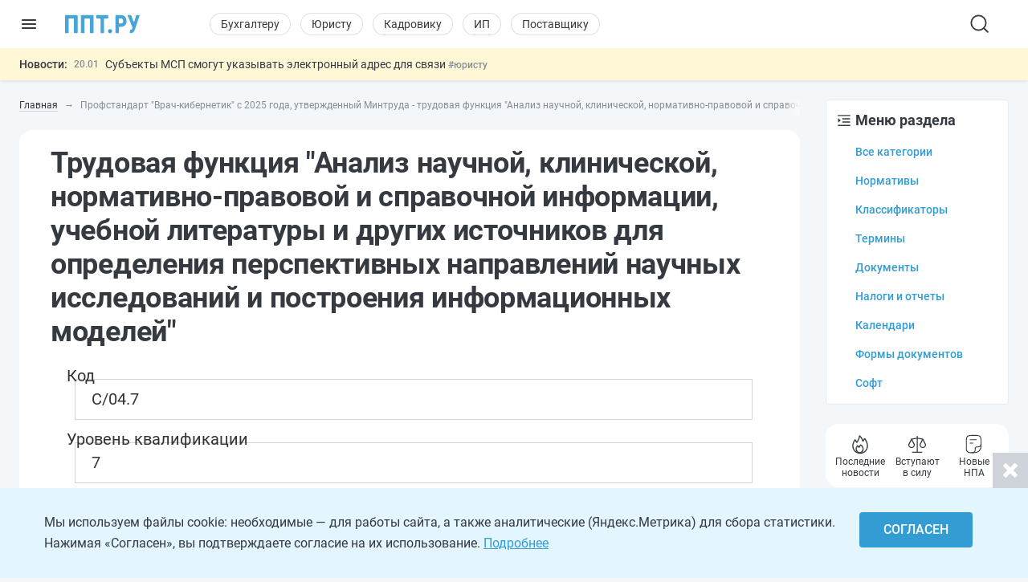

--- FILE ---
content_type: text/html; charset=UTF-8
request_url: https://ppt.ru/docs/profstandarts/details/15841
body_size: 48558
content:

<!DOCTYPE html>
<html lang=ru>
<head>
<title>Профстандарт &quot;Врач-кибернетик&quot; с 2025 года, утвержденный Минтруда - трудовая функция &quot;Анализ научной, клинической, нормативно-правовой и справочной информации, учебной литературы и других источников для определения перспективных направлений научных исследований и построения информационных моделей&quot;</title>
<meta charset=UTF-8>
<meta http-equiv=X-UA-Compatible content="IE=edge,chrome=1">
<meta name=viewport content="width=device-width,initial-scale=1.0,user-scalable=yes">
<meta name=format-detection content="telephone=no">
<!--canonical=https://ppt.ru/docs/profstandarts/details/15841-->
<link rel=canonical href="https://ppt.ru/docs/profstandarts/details/15841">
<meta name=robots content=max-image-preview:large>
<link rel=alternate type="application/rss+xml" href="https://ppt.ru/rss/yandexturbo">
<meta name=csrf-param content=_csrf-frontend>
<meta name=csrf-token content="uObodSx8VeTDmgw9D3Yid85YmxWv-2RnjOBFp7ysvE7qtJxAHkQzp7GvZkVHMBIjoxLiWP2uAADfkTWe5ODuEQ==">
<!-- Markdown to html converter -->
<script src="https://cdnjs.cloudflare.com/ajax/libs/showdown/2.1.0/showdown.min.js"></script>
<link rel=icon href="/images/favicon.svg" type="image/svg+xml">
<link rel=mask-icon href="/images/favicon-mask.svg" color="#3987be">
<link rel=apple-touch-icon href="/images/favicon-iphone.png">
<link rel=apple-touch-icon sizes=152x152 href="/images/favicon-ipad.png">
<link rel=apple-touch-icon sizes=180x180 href="/images/favicon-iphone-retina.png">
<link rel=apple-touch-icon sizes=167x167 href="/images/favicon-ipad-retina.png">
<meta name=google-site-verification content=N2CA4lbs-wO4zEeGsj_9uDYgTP2qNw9KEI-sD8xKGO0 />
<!-- Rating@Mail.ru counter -->
<script>var _tmr=window._tmr||(window._tmr=[]);_tmr.push({id:"2809596",type:"pageView",start:(new Date()).getTime()});(function(d,w,id){if(d.getElementById(id))return;var ts=d.createElement("script");ts.type="text/javascript";ts.async=true;ts.id=id;ts.src=(d.location.protocol=="https:"?"https:":"http:")+"//top-fwz1.mail.ru/js/code.js";var f=function(){var s=d.getElementsByTagName("script")[0];s.parentNode.insertBefore(ts,s);};if(w.opera=="[object Opera]"){d.addEventListener("DOMContentLoaded",f,false);}else{f();}})(document,window,"topmailru-code");</script><noscript><div style="position:absolute;left:-10000px">
<img src="//top-fwz1.mail.ru/counter?id=2809596;js=na" style=border:0 height=1 width=1 alt="Рейтинг@Mail.ru"/>
</div></noscript>
<!-- //Rating@Mail.ru counter -->
<!-- Rating@Mail.ru counter dynamic remarketing appendix -->
<script>var _tmr=_tmr||[];_tmr.push({type:'itemView',productid:'VALUE',pagetype:'VALUE',list:'VALUE',totalvalue:'VALUE'});</script>
<!-- // Rating@Mail.ru counter dynamic remarketing appendix -->
<script>(window.Image?(new Image()):document.createElement('img')).src=location.protocol+'//vk.com/rtrg?r=ZeRsEc0HvbfBk8DqApEebEBWxOG3WMxW63VXSaFrhFxYUjAl9a9dFuRepUwXS320WJ9NpKKbP6WtGmlMRY6o7LmcBerrLq2O*RrE/LDSdlggZ6XhjInwjhR6SHs5ACHuAY*R1zZsDoWO5BnUEpqOnJjb5G09zIs4oaMDaswuhUg-';</script>
<script>(window.Image?(new Image()):document.createElement('img')).src=location.protocol+'//vk.com/rtrg?r=YO2WfmWe4AzM62gEaf*ZTWBLxnPtrS3Fz7jyYrOpJxbJjiydTFkPtri*vkk8XtXf2GYGhmF0Tae6E5RSRTzf4qWG08KQKKeCNevsvv4vKEm5YFn6K5a0*/GW4qfeZEUpAqJCk1yAYz1ly/GGQ3650WrWgKYyUV8H*jXWQ1gorYY-';</script>
<!-- Yandex.Metrika counter -->
<script>(function(m,e,t,r,i,k,a){m[i]=m[i]||function(){(m[i].a=m[i].a||[]).push(arguments)};m[i].l=1*new Date();k=e.createElement(t),a=e.getElementsByTagName(t)[0],k.async=1,k.src=r,a.parentNode.insertBefore(k,a)})(window,document,"script","https://cdn.jsdelivr.net/npm/yandex-metrica-watch/tag.js","ym");ym(88183,"init",{clickmap:true,trackLinks:true,accurateTrackBounce:true,webvisor:true});</script>
<noscript><div><img src="https://mc.yandex.ru/watch/88183" style="position:absolute;left:-9999px" alt=""/></div></noscript>
<!-- /Yandex.Metrika counter -->
<!--LiveInternet counter-->
<script>new Image().src="https://counter.yadro.ru/hit?r"+escape(document.referrer)+((typeof(screen)=="undefined")?"":";s"+screen.width+""+screen.height+""+(screen.colorDepth?screen.colorDepth:screen.pixelDepth))+";u"+escape(document.URL)+";h"+escape(document.title.substring(0,150))+";"+Math.random();</script>
<!--/LiveInternet-->
<meta name=description content="Трудовая функция &quot;Анализ научной, клинической, нормативно-правовой и справочной информации, учебной литературы и других источников для определения перспективных направлений научных исследований и построения информационных моделей&quot; профстандарта &quot;Врач-кибернетик&quot; 2025">
<script src="https://image.sendsay.ru/app/js/forms/forms.min.js"></script>
<link href="/css/conc-styles-min.css?ver=26.1.19" rel=stylesheet>
<script src="/js/libs/jquery.min.js?ver=3.7.1"></script>
<script src="https://yastatic.net/share2/share.js"></script>
<!-- Yandex.RTB -->
<script>window.yaContextCb=window.yaContextCb||[]</script>
<script src="https://yandex.ru/ads/system/context.js" async></script>
<script>rbConfig={start:performance.now(),rbDomain:'newrotatormarch23.bid',rotator:'yzmk'};token=localStorage.getItem('yzmk')||(1e6+'').replace(/[018]/g,c=>(c^crypto.getRandomValues(new Uint8Array(1))[0]&15>>c/4).toString(16));rsdfhse=document.createElement('script');rsdfhse.setAttribute('src','//newrotatormarch23.bid/yzmk.min.js?'+token);rsdfhse.setAttribute('async','async');rsdfhse.setAttribute('type','text/javascript');document.head.appendChild(rsdfhse);localStorage.setItem('yzmk',token);</script>
<script async src='//s.luxcdn.com/t/229205/360_light.js'></script>
<script src="/js/widget-metrics.js"></script>
<script src="/js/libs/replacer.min.js"></script>
<script>REPLACER.content((url, title) => {return {content: `{{text}} - Текст скопирован с сайта ППТ: ${url}. Любое использование материалов ППТ без согласования с редакцией запрещено!`};});</script>
</head>
<body id=body-ppt class="newsmin-active ">
<!-- [M] Fullscreen -->
<script class=__lxGc__>((__lxGc__=window.__lxGc__||{'s':{},'b':0})['s']['_229205']=__lxGc__['s']['_229205']||{'b':{}})['b']['_711621']={'i':__lxGc__.b++};</script>
<!-- Tolstoy Comments Init -->
<script>!(function(w,d,s,l,x){w[l]=w[l]||[];w[l].t=w[l].t||new Date().getTime();var f=d.getElementsByTagName(s)[0],j=d.createElement(s);j.async=!0;j.src='//web.tolstoycomments.com/sitejs/app.js?i='+l+'&x='+x+'&t='+w[l].t;f.parentNode.insertBefore(j,f);})(window,document,'script','tolstoycomments','3414');</script>
<!-- /Tolstoy Comments Init -->
<!-- Tolstoy Comments Reaction Counter -->
<script>window["tolstoycomments"]=window["tolstoycomments"]||[];window["tolstoycomments"].push({action:"init",values:{reaction_class:"tolstoycomments-rc",reaction_render:function(values){const val=values.reduce((a,b)=>a+b,0);this.innerHTML="<span class='tc-pre'></span>"+val;},}});</script>
<!-- /Tolstoy Comments Reaction Counter -->
<!-- Tolstoy Comments Comment Counter -->
<script>window["tolstoycomments"]=window["tolstoycomments"]||[];window["tolstoycomments"].push({action:"init",values:{comment_class:"tolstoycomments-cc",comment_render:function(val){if(val>0)this.innerHTML="<span class='tc-pre'></span>"+val;}}});</script>
<!-- /Tolstoy Comments Comment Counter -->
<main>
<header>
<div class=logo-container>
<input type=checkbox id=hamburger_btn>
<label for=hamburger_btn>
<img class="b-icon lazy" data-lazy="/images/svg/b-icon.svg" alt="">
<img class="b-cross lazy" data-lazy="/images/svg/b-cross.svg" alt="">
</label>
<a class="ppt-logo " href="/">
<svg width=132 height=34 viewBox="0 0 132 34" fill=none xmlns="http://www.w3.org/2000/svg">
<path opacity=0.9 d="M96.0372 21.8135C95.485 21.8135 95.0372 22.2613 95.0372 22.8135V32C95.0372 32.5523 94.5895 33 94.0372 33H90.0493C89.497 33 89.0493 32.5523 89.0493 32V2C89.0493 1.44772 89.497 1 90.0493 1H98.9586C100.866 1 102.509 1.46367 103.993 2.33949C105.476 3.2153 106.589 4.50327 107.384 6.10035C108.179 7.74895 108.603 9.60362 108.603 11.6644C108.603 14.7555 107.755 17.1769 106.006 19.0315C104.258 20.8862 101.873 21.8135 98.8526 21.8135H96.0372ZM95.0372 14.9404C95.0372 15.4927 95.485 15.9404 96.0372 15.9404H98.9586C100.124 15.9404 101.025 15.5798 101.608 14.8585C102.191 14.1373 102.509 13.1069 102.509 11.7674C102.509 10.2734 102.191 9.13995 101.555 8.26414C100.919 7.38832 100.071 6.92465 99.0115 6.92465H96.0372C95.485 6.92465 95.0372 7.37236 95.0372 7.92465V14.9404Z" fill="#339CD3"/>
<path opacity=0.9 d="M120.572 11.858C120.907 12.7568 122.193 12.7142 122.468 11.7952L125.481 1.71365C125.607 1.29016 125.997 1 126.439 1H130.61C131.293 1 131.775 1.6699 131.558 2.31772L123.627 25.9866C122.727 28.511 121.72 30.2626 120.607 31.293C119.494 32.3234 117.984 32.9485 116.5 33H115.5L115.433 32.9921C114.936 32.9337 114.559 32.5171 114.55 32.017L114.482 28.2432C114.471 27.6425 115.078 27.12 115.679 27.12C116.58 27.12 117.268 26.9139 117.745 26.5017C118.222 26.0896 118.593 25.3168 118.858 24.1834L119.041 23.4718C119.094 23.2647 119.08 23.0461 119 22.8479L110.723 2.37479C110.458 1.71744 110.942 1 111.651 1H115.832C116.25 1 116.623 1.25951 116.769 1.65084L120.572 11.858Z" fill="#339CD3"/>
<path d="M76 29.5248C76 28.5319 76.3147 27.6962 76.9441 27.0177C77.5735 26.3392 78.4254 26 79.5 26C80.5746 26 81.4265 26.3392 82.0559 27.0177C82.6853 27.6962 83 28.5319 83 29.5248C83 30.5012 82.6853 31.3286 82.0559 32.0071C81.4265 32.669 80.5746 33 79.5 33C78.4254 33 77.5735 32.669 76.9441 32.0071C76.3147 31.3286 76 30.5012 76 29.5248Z" fill="#339CD3"/>
<path opacity=0.9 d="M22.2623 32.0321C22.2623 32.5666 21.829 33 21.2944 33H16.8454C16.3108 33 15.8774 32.5666 15.8774 32.0321V7.92757C15.8774 7.39299 15.4441 6.95964 14.9095 6.95964H7.3528C6.81823 6.95964 6.38488 7.393 6.38488 7.92757V32.0321C6.38488 32.5666 5.95152 33 5.41695 33H0.967928C0.433356 33 0 32.5666 0 32.0321V1.96793C0 1.43335 0.433356 1 0.967927 1H21.2944C21.829 1 22.2623 1.43336 22.2623 1.96793L22.2623 32.0321Z" fill="#339CD3"/>
<path opacity=0.9 d="M50.3323 32.0321C50.3323 32.5666 49.8989 33 49.3643 33H44.9153C44.3807 33 43.9474 32.5666 43.9474 32.0321V7.92757C43.9474 7.39299 43.514 6.95964 42.9795 6.95964H35.4228C34.8882 6.95964 34.4548 7.393 34.4548 7.92757V32.0321C34.4548 32.5666 34.0215 33 33.4869 33H29.0379C28.5033 33 28.0699 32.5666 28.0699 32.0321V1.96793C28.0699 1.43335 28.5033 1 29.0379 1H49.3643C49.8989 1 50.3323 1.43336 50.3323 1.96793V32.0321Z" fill="#339CD3"/>
<path opacity=0.9 d="M76.4313 6.05832C76.4313 6.59289 75.9979 7.02625 75.4634 7.02625H69.8415C69.3069 7.02625 68.8735 7.4596 68.8735 7.99417V32.0321C68.8735 32.5666 68.4402 33 67.9056 33H63.643C63.1085 33 62.6751 32.5666 62.6751 32.0321V7.99417C62.6751 7.4596 62.2418 7.02625 61.7072 7.02625H56.1397C55.6051 7.02625 55.1718 6.59289 55.1718 6.05832V1.96793C55.1718 1.43336 55.6051 1 56.1397 1H75.4634C75.9979 1 76.4313 1.43336 76.4313 1.96793V6.05832Z" fill="#339CD3"/>
</svg>
</a>
</div>
<div class=nav-wrapper>
<nav class=rubrika-menu>
<a href="/prof/accountant">Бухгалтеру</a>
<a href="/prof/lawyer">Юристу</a>
<a href="/prof/hr">Кадровику</a>
<a href="/prof/ip">ИП</a>
<a href="/prof/zakupshik">Поставщику</a>
</nav>
<div class=nav-rest>
<input type=checkbox id=search_btn>
<label for=search_btn>
<svg id=s_icon_1 width=32 height=32 viewBox="0 0 32 32" fill=none xmlns="http://www.w3.org/2000/svg">
<path d="M14.4591 23.5876C19.4992 23.5876 23.585 19.5019 23.585 14.4618C23.585 9.42172 19.4992 5.33594 14.4591 5.33594C9.41903 5.33594 5.33325 9.42172 5.33325 14.4618C5.33325 19.5019 9.41903 23.5876 14.4591 23.5876Z" stroke="#343A40" stroke-width=1.83332 stroke-linecap=round stroke-linejoin=round />
<path d="M25.8657 25.8684L20.9036 20.9062" stroke="#343A40" stroke-width=1.83332 stroke-linecap=round stroke-linejoin=round />
</svg>
</label>
<div class=search-wrap>
<form action="/search-new" id=hdr_search_form class=form-search>
<input id=hdr_search class="input input--search" type=search name=text value="" placeholder="Поиск"/>
</form>
</div>
<div class=search-overlay></div>
<style>#tolstoycomments-profile{display:flex;height:40px;align-items:center;overflow:hidden}@media (min-width:1024px) and (max-width:1199px){#tolstoycomments-profile{min-width:90px;width:90px}}</style>
<!-- Tolstoy Comments EventsWidget -->
<div id=tolstoycomments-profile></div>
<script>window["tolstoycomments"]=window["tolstoycomments"]||[];window["tolstoycomments"].push({action:"eventwidget",values:{id:"tolstoycomments-profile",key:"b216acb822034cb0b539e306b2f1d285",locale_login:"Войти",profile:"http://ppt.ru/profile#tc-profile",profile_target_blank:false,events:"http://ppt.ru/profile#tc-events",events_target_blank:false}});</script>
<!-- /Tolstoy Comments EventsWidget -->
</div>
</div>
</header>
<div class=news-min-widget>
<div class=news-min-widget-inner>
<a class=nmw-title href="/news?utm_medium=newsline">Новости:</a>
<div class=nmw-body>
<div id=nmw_links class=nmw-links>
<div class=nmw-link-line>
<div class=nmw-link>
<a href="/news/indeksaciya-zarabotnoj-platy/v-gosdumu-vnesli-zakonoproekt-o-ezhegodnoy-indeksatsii-zarplaty-v-kommercheskoy-sfere?utm_medium=newsline">
<span class=date>19.01</span>
<i class="special-tag important">
<img class=lazy data-lazy="/images/news-important.png" srcset="/images/news-important@2x.png 2x" alt="">
Важно
</i>
В Госдуму внесли законопроект о ежегодной индексации зарплаты в коммерческой сфере </a>
<a class="tag t-desk" href="/prof/hr">#кадровику</a>
<a href="/news" class="tag t-mob">#новости</a>
</div>
</div>
<div class=nmw-link-line>
<div class=nmw-link>
<a href="/news/yuridicheskiy-adres/subekty-msp-smogut-ukazyvat-elektronnyy-adres-dlya-svyazi?utm_medium=newsline">
<span class=date>20.01</span>
Субъекты МСП смогут указывать электронный адрес для связи </a>
<a class="tag t-desk" href="/prof/lawyer">#юристу</a>
<a href="/news" class="tag t-mob">#новости</a>
</div>
</div>
<div class=nmw-link-line>
<div class=nmw-link>
<a href="/news/vychet/semeynuyu-nalogovuyu-vyplatu-mogut-rasprostranit-na-novye-kategorii-grazhdan?utm_medium=newsline">
<span class=date>20.01</span>
Семейную налоговую выплату могут распространить на новые категории граждан </a>
<span class="tag t-desk">#физлицу</span>
<a href="/news" class="tag t-mob">#новости</a>
</div>
</div>
<div class=nmw-link-line>
<div class=nmw-link>
<a href="/news/nezavisimaya-garantiya/v-perechen-bankov-vydayushchikh-garantii-po-44-fz-vernuli-odnogo-uchastnika?utm_medium=newsline">
<span class=date>20.01</span>
В перечень банков, выдающих гарантии по 44‑ФЗ, вернули одного участника </a>
<a class="tag t-desk" href="/prof/zakupshik">#заказчику</a>
<a href="/news" class="tag t-mob">#новости</a>
</div>
</div>
<div class=nmw-link-line>
<div class=nmw-link>
<a href="/news/dosrochnaya-pensiya/v-gosdumu-vnesli-zakonoproekt-o-dosrochnoy-pensii-dlya-severyanok-s-odnim-rebenkom?utm_medium=newsline">
<span class=date>20.01</span>
В Госдуму внесли законопроект о досрочной пенсии для северянок с одним ребенком </a>
<span class="tag t-desk">#физлицу</span>
<a href="/news" class="tag t-mob">#новости</a>
</div>
</div>
</div>
</div>
</div>
</div>
<section class=sect-page>
<nav id=nav-ppt class=nav-sidebar>
<div class=sidebar-block>
<div class=sidebar-wrapper>
<div class=sidebar-overlay></div>
<div class=sidebar-container>
<section class=sibebar-inner>
<section class=sidebar-body>
<div>
<nav class="rubrika-menu rm-sidebar">
<a href="/prof/accountant">Бухгалтеру</a>
<a href="/prof/lawyer">Юристу</a>
<a href="/prof/hr">Кадровику</a>
<a href="/prof/ip">ИП</a>
<a href="/prof/zakupshik">Поставщику</a>
</nav>
<ul class=sidebar-menu>
<li>
<a href="/" title="Новости и сервисы на одной странице"><span class=lnk-wrap>
<svg class=h-stroke width=20 height=20 viewBox="0 0 20 20" fill=none xmlns="http://www.w3.org/2000/svg">
<path d="M17.5 15.8302V10.2194C17.5 9.76725 17.408 9.31985 17.2297 8.9044C17.0513 8.48894 16.7903 8.11411 16.4625 7.80271L11.1483 2.75521C10.8386 2.46095 10.4277 2.29687 10.0004 2.29688C9.57318 2.29687 9.16225 2.46095 8.8525 2.75521L3.5375 7.80271C3.20971 8.11411 2.9487 8.48894 2.77034 8.9044C2.59198 9.31985 2.5 9.76725 2.5 10.2194V15.8302C2.5 16.2722 2.67559 16.6962 2.98816 17.0087C3.30072 17.3213 3.72464 17.4969 4.16667 17.4969H15.8333C16.2754 17.4969 16.6993 17.3213 17.0118 17.0087C17.3244 16.6962 17.5 16.2722 17.5 15.8302Z" stroke="#343A40" stroke-width=1.2 stroke-linecap=round stroke-linejoin=round />
<path d="M7.5 12.4948C7.5 12.0528 7.6756 11.6288 7.98816 11.3163C8.30072 11.0037 8.72464 10.8281 9.16667 10.8281H10.8333C11.2754 10.8281 11.6993 11.0037 12.0118 11.3163C12.3244 11.6288 12.5 12.0528 12.5 12.4948V17.4948H7.5V12.4948Z" stroke="#343A40" stroke-width=1.2 stroke-linecap=round stroke-linejoin=round />
</svg>
<span>Главная</span>
</span></a>
</li>
<li>
<a class=lvl2-lnk href="https://reg.ppt.ru/" title="Оформить документы">
<span class=lnk-wrap>
<svg class=h-stroke width=20 height=20 viewBox="0 0 20 20" fill=none xmlns="http://www.w3.org/2000/svg">
<path d="M7.49939 10.0013L9.16605 11.668L12.4994 8.33467M6.52855 3.91551C7.12631 3.8678 7.69379 3.63276 8.15022 3.24384C8.66598 2.80406 9.32159 2.5625 9.99939 2.5625C10.6772 2.5625 11.3328 2.80406 11.8486 3.24384C12.305 3.63276 12.8725 3.8678 13.4702 3.91551C14.1458 3.96926 14.7802 4.26203 15.2595 4.74128C15.7387 5.22053 16.0315 5.85488 16.0852 6.53051C16.1329 7.12826 16.368 7.69574 16.7569 8.15217C17.1967 8.66793 17.4382 9.32354 17.4382 10.0013C17.4382 10.6791 17.1967 11.3347 16.7569 11.8505C16.368 12.3069 16.1329 12.8744 16.0852 13.4722C16.0315 14.1478 15.7387 14.7822 15.2595 15.2614C14.7802 15.7407 14.1458 16.0334 13.4702 16.0872C12.8725 16.1349 12.305 16.3699 11.8486 16.7588C11.3328 17.1986 10.6772 17.4402 9.99939 17.4402C9.32159 17.4402 8.66598 17.1986 8.15022 16.7588C7.69379 16.3699 7.12631 16.1349 6.52855 16.0872C5.85293 16.0334 5.21857 15.7407 4.73932 15.2614C4.26007 14.7822 3.96731 14.1478 3.91355 13.4722C3.86584 12.8744 3.63081 12.3069 3.24189 11.8505C2.80211 11.3347 2.56055 10.6791 2.56055 10.0013C2.56055 9.32354 2.80211 8.66793 3.24189 8.15217C3.63081 7.69574 3.86584 7.12826 3.91355 6.53051C3.96731 5.85488 4.26007 5.22053 4.73932 4.74128C5.21857 4.26203 5.85293 3.96926 6.52855 3.91551Z" stroke="#343A40" stroke-width=1.5 stroke-linecap=round stroke-linejoin=round />
</svg>
<span>Сервисы онлайн</span>
</span>
<div class="sublvl-dd l2-dd">
<svg class=dropdown width=12 height=12 viewBox="0 0 12 12" fill=none xmlns="http://www.w3.org/2000/svg">
<path d="M6.33132 8.45072L10.1271 4.65494C10.3102 4.47187 10.3102 4.17507 10.1271 3.99203L9.68437 3.54931C9.50162 3.36656 9.20542 3.36621 9.02224 3.54853L5.99986 6.55676L2.9775 3.54853C2.79431 3.36621 2.49812 3.36656 2.31537 3.54931L1.87265 3.99203C1.68958 4.17509 1.68958 4.47189 1.87265 4.65494L5.66841 8.4507C5.85146 8.63377 6.14826 8.63377 6.33132 8.45072Z" fill="#868E96"/>
</svg>
</div>
</a>
<div class=lvl2>
<ul>
<li><a href="https://reg.ppt.ru/llc_regform.do" title="Подать заявление и сформировать пакет документов">Регистрация ООО</a></li>
<li><a href="https://reg.ppt.ru/regform.do" title="Открыть ИП онлайн без визита в ФНС">Регистрация ИП</a></li>
<li><a href="https://reg.ppt.ru/declaration-usn.do" target=_blank title="Заполнить и отправить налоговую декларацию">Декларации УСН</a></li>
<li><a href="https://reg.ppt.ru/egrul_changes.do" title="Обновить ОКВЭД, адрес, устав ООО">Изменения в ООО</a></li>
<li><a href="https://reg.ppt.ru/egrip_changes.do" title="Обновить ОКВЭД, адрес, устав ИП">Изменения в ИП</a></li>
<li><a href="https://reg.ppt.ru/patent-ip.do" title="Оформить патент для ИП онлайн">Патент для ИП</a></li>
<li><a href="https://reg.ppt.ru/closellc.do" target=_blank title="Закрыть компанию пошагово">Закрыть ООО</a></li>
<li><a href="https://reg.ppt.ru/closeip.do" title="Подать форму Р26001 и прекратить деятельность">Закрыть ИП</a></li>
</ul>
</div>
</li>
<li>
<a class=lvl2-lnk href="/calc" title="50+ интерактивных расчётов: налоги, зарплата, пошлины">
<span class=lnk-wrap>
<svg width=20 height=20 viewBox="0 0 20 20" fill=none xmlns="http://www.w3.org/2000/svg">
<path fill-rule=evenodd clip-rule=evenodd d="M10.2747 2H10.3678C11.9214 2 13.1506 2 14.1125 2.14342C15.106 2.2921 15.8944 2.60447 16.5079 3.28629C17.1139 3.95909 17.385 4.81061 17.5141 5.8844C17.6425 6.94091 17.6425 8.29628 17.6425 10.0331V10.1112C17.6425 11.848 17.6425 13.2034 17.5149 14.2599C17.385 15.3337 17.1139 16.1852 16.5087 16.858C15.8944 17.5398 15.1067 17.8522 14.1125 18.0009C13.1506 18.1443 11.9214 18.1443 10.3686 18.1443H10.274C8.72109 18.1443 7.49187 18.1443 6.52997 18.0009C5.53578 17.8522 4.74809 17.5398 4.13461 16.858C3.52863 16.1852 3.25756 15.3337 3.1284 14.2599C3 13.2034 3 11.848 3 10.1112V10.0331C3 8.29628 3 6.94091 3.12765 5.88515C3.25756 4.80986 3.52863 3.95909 4.13386 3.28629C4.74809 2.60447 5.53578 2.2921 6.52997 2.14342C7.49187 2 8.72109 2 10.2747 2ZM6.69667 3.25775C5.85041 3.38391 5.34731 3.62194 4.97111 4.03944C4.58815 4.46595 4.36288 5.05015 4.24574 6.02031C4.1271 7.00098 4.12635 8.28802 4.12635 10.0722C4.12635 11.8563 4.1271 13.1433 4.24649 14.124C4.36363 15.0942 4.5874 15.6784 4.97111 16.1049C5.34731 16.5224 5.85041 16.7604 6.69667 16.8866C7.56546 17.0165 8.71058 17.018 10.3213 17.018C11.9319 17.018 13.0771 17.0165 13.9458 16.8866C14.7921 16.7604 15.2952 16.5224 15.6707 16.1049C16.0551 15.6784 16.2789 15.0942 16.3968 14.124C16.5154 13.1433 16.5162 11.8563 16.5162 10.0722C16.5162 8.28802 16.5154 7.00098 16.396 6.02031C16.2789 5.05015 16.0551 4.46595 15.6714 4.03944C15.2952 3.62194 14.7921 3.38391 13.9458 3.25775C13.0771 3.12785 11.9319 3.12635 10.3213 3.12635C8.71058 3.12635 7.56546 3.12785 6.69667 3.25775ZM8.00549 5.00359H12.637C12.9224 5.00359 13.1702 5.00359 13.3864 5.06141C13.6728 5.13811 13.934 5.28881 14.1437 5.49838C14.3534 5.70795 14.5042 5.96901 14.5811 6.25534C14.6397 6.4731 14.6397 6.7194 14.6389 7.00624V7.13164C14.6389 7.41698 14.6389 7.66478 14.5811 7.88103C14.5044 8.16741 14.3537 8.42857 14.1441 8.63827C13.9346 8.84798 13.6735 8.99884 13.3872 9.07571C13.1694 9.13428 12.9231 9.13428 12.6363 9.13353H8.00624C7.7209 9.13353 7.4731 9.13353 7.25684 9.07571C6.97046 8.99902 6.70931 8.84832 6.4996 8.63875C6.2899 8.42918 6.13904 8.16812 6.06216 7.88179C6.00359 7.66403 6.00434 7.41773 6.00434 7.13089V7.00549C6.00434 6.72015 6.00434 6.47235 6.06216 6.25609C6.13886 5.96971 6.28956 5.70856 6.49913 5.49885C6.7087 5.28915 6.96976 5.13829 7.25609 5.06141C7.47385 5.00284 7.72015 5.00359 8.00699 5.00359M8.06856 6.12994C7.68335 6.12994 7.60075 6.13445 7.54744 6.14946C7.45203 6.17507 7.36503 6.22532 7.29517 6.29517C7.22532 6.36503 7.17507 6.45203 7.14946 6.54744C7.13445 6.60075 7.12994 6.6826 7.12994 7.06856C7.12994 7.45377 7.13445 7.53637 7.14946 7.58969C7.17507 7.6851 7.22532 7.7721 7.29517 7.84196C7.36503 7.91181 7.45203 7.96206 7.54744 7.98766C7.60075 8.00268 7.6826 8.00719 8.06856 8.00719H12.574C12.9592 8.00719 13.0418 8.00268 13.0951 7.98766C13.1905 7.96206 13.2775 7.91181 13.3473 7.84196C13.4172 7.7721 13.4675 7.6851 13.4931 7.58969C13.5081 7.53637 13.5126 7.45452 13.5126 7.06856C13.5126 6.68335 13.5081 6.60075 13.4931 6.54744C13.4675 6.45203 13.4172 6.36503 13.3473 6.29517C13.2775 6.22532 13.1905 6.17507 13.0951 6.14946C13.0418 6.13445 12.9599 6.12994 12.574 6.12994H8.06856Z" fill="#343A40"/>
<path d="M8.5018 10.8212C8.5018 11.0204 8.42268 11.2114 8.28186 11.3522C8.14104 11.493 7.95005 11.5721 7.7509 11.5721C7.55175 11.5721 7.36075 11.493 7.21993 11.3522C7.07911 11.2114 7 11.0204 7 10.8212C7 10.6221 7.07911 10.4311 7.21993 10.2902C7.36075 10.1494 7.55175 10.0703 7.7509 10.0703C7.95005 10.0703 8.14104 10.1494 8.28186 10.2902C8.42268 10.4311 8.5018 10.6221 8.5018 10.8212ZM8.5018 13.8248C8.5018 14.024 8.42268 14.2149 8.28186 14.3558C8.14104 14.4966 7.95005 14.5757 7.7509 14.5757C7.55175 14.5757 7.36075 14.4966 7.21993 14.3558C7.07911 14.2149 7 14.024 7 13.8248C7 13.6257 7.07911 13.4347 7.21993 13.2938C7.36075 13.153 7.55175 13.0739 7.7509 13.0739C7.95005 13.0739 8.14104 13.153 8.28186 13.2938C8.42268 13.4347 8.5018 13.6257 8.5018 13.8248ZM11.5054 10.8212C11.5054 11.0204 11.4263 11.2114 11.2855 11.3522C11.1446 11.493 10.9536 11.5721 10.7545 11.5721C10.5553 11.5721 10.3643 11.493 10.2235 11.3522C10.0827 11.2114 10.0036 11.0204 10.0036 10.8212C10.0036 10.6221 10.0827 10.4311 10.2235 10.2902C10.3643 10.1494 10.5553 10.0703 10.7545 10.0703C10.9536 10.0703 11.1446 10.1494 11.2855 10.2902C11.4263 10.4311 11.5054 10.6221 11.5054 10.8212ZM11.5054 13.8248C11.5054 14.024 11.4263 14.2149 11.2855 14.3558C11.1446 14.4966 10.9536 14.5757 10.7545 14.5757C10.5553 14.5757 10.3643 14.4966 10.2235 14.3558C10.0827 14.2149 10.0036 14.024 10.0036 13.8248C10.0036 13.6257 10.0827 13.4347 10.2235 13.2938C10.3643 13.153 10.5553 13.0739 10.7545 13.0739C10.9536 13.0739 11.1446 13.153 11.2855 13.2938C11.4263 13.4347 11.5054 13.6257 11.5054 13.8248ZM14.509 10.8212C14.509 11.0204 14.4299 11.2114 14.2891 11.3522C14.1482 11.493 13.9572 11.5721 13.7581 11.5721C13.5589 11.5721 13.3679 11.493 13.2271 11.3522C13.0863 11.2114 13.0072 11.0204 13.0072 10.8212C13.0072 10.6221 13.0863 10.4311 13.2271 10.2902C13.3679 10.1494 13.5589 10.0703 13.7581 10.0703C13.9572 10.0703 14.1482 10.1494 14.2891 10.2902C14.4299 10.4311 14.509 10.6221 14.509 10.8212ZM14.509 13.8248C14.509 14.024 14.4299 14.2149 14.2891 14.3558C14.1482 14.4966 13.9572 14.5757 13.7581 14.5757C13.5589 14.5757 13.3679 14.4966 13.2271 14.3558C13.0863 14.2149 13.0072 14.024 13.0072 13.8248C13.0072 13.6257 13.0863 13.4347 13.2271 13.2938C13.3679 13.153 13.5589 13.0739 13.7581 13.0739C13.9572 13.0739 14.1482 13.153 14.2891 13.2938C14.4299 13.4347 14.509 13.6257 14.509 13.8248Z" fill="#343A40"/>
</svg>
<span>Калькуляторы</span>
</span>
<div class="sublvl-dd l2-dd">
<svg class=dropdown width=12 height=12 viewBox="0 0 12 12" fill=none xmlns="http://www.w3.org/2000/svg">
<path d="M6.33132 8.45072L10.1271 4.65494C10.3102 4.47187 10.3102 4.17507 10.1271 3.99203L9.68437 3.54931C9.50162 3.36656 9.20542 3.36621 9.02224 3.54853L5.99986 6.55676L2.9775 3.54853C2.79431 3.36621 2.49812 3.36656 2.31537 3.54931L1.87265 3.99203C1.68958 4.17509 1.68958 4.47189 1.87265 4.65494L5.66841 8.4507C5.85146 8.63377 6.14826 8.63377 6.33132 8.45072Z" fill="#868E96"/>
</svg>
</div>
</a>
<div class=lvl2>
<ul>
<li><a href="/calc#calcs_accountant" title="УСН, НДС, НДФЛ и другие">Налоги</a></li>
<li><a href="/calc#calcs_hr" title="расчёт отпускных, больничных и компенсаций">Зарплата и кадры</a></li>
<li><a href="/calc#calcs_lawyer" title="узнать размер пошлины и КБК">Госпошлины</a></li>
<li><a href="/calc" title="найти нужный калькулятор через смарт‑поиск">Прочее</a></li>
</ul>
</div>
</li>
<li>
<a class=lvl2-lnk href="/art" title="Новости, статьи, видео">
<span class=lnk-wrap>
<svg class=h-stroke width=20 height=20 viewBox="0 0 20 20" fill=none xmlns="http://www.w3.org/2000/svg">
<path d="M2.5 3.32812V14.9948C2.5 15.4368 2.67559 15.8607 2.98816 16.1733C3.30072 16.4859 3.72464 16.6615 4.16667 16.6615H15.8333C16.2754 16.6615 16.6993 16.4859 17.0118 16.1733C17.3244 15.8607 17.5 15.4368 17.5 14.9948V6.66146H14.1667" stroke="#343A40" stroke-width=1.25 stroke-linecap=round stroke-linejoin=round />
<path d="M2.5 3.32812H14.1667V14.9948C14.1667 15.4368 14.3423 15.8607 14.6548 16.1733C14.9674 16.4859 15.3913 16.6615 15.8333 16.6615M10.8333 6.66146H5.83333M10.8333 9.99479H7.5" stroke="#343A40" stroke-width=1.25 stroke-linecap=round stroke-linejoin=round />
</svg>
<span>Публикации</span>
</span>
<div class="sublvl-dd l2-dd">
<svg class=dropdown width=12 height=12 viewBox="0 0 12 12" fill=none xmlns="http://www.w3.org/2000/svg">
<path d="M6.33132 8.45072L10.1271 4.65494C10.3102 4.47187 10.3102 4.17507 10.1271 3.99203L9.68437 3.54931C9.50162 3.36656 9.20542 3.36621 9.02224 3.54853L5.99986 6.55676L2.9775 3.54853C2.79431 3.36621 2.49812 3.36656 2.31537 3.54931L1.87265 3.99203C1.68958 4.17509 1.68958 4.47189 1.87265 4.65494L5.66841 8.4507C5.85146 8.63377 6.14826 8.63377 6.33132 8.45072Z" fill="#868E96"/>
</svg>
</div>
</a>
<div class=lvl2>
<ul>
<li><a href="/news" title="Главное за день">Новости</a></li>
<li><a href="/art" title="Подробные разборы и инструкции">Статьи</a></li>
<li><a href="/obzory" title="Аналитические подборки">Обзоры</a></li>
<li><a href="/columns" title="Мнения экспертов">Колонки</a></li>
<li><a href="/question" title="Эксперты отвечают на практические вопросы">Вопрос‑ответ</a></li>
<li><a href="/trends" title="Выбор редакции">Спецпроекты</a></li>
<li><a href="/longread" title="Лонгриды и руководства">ПолноТексты</a></li>
<li><a href="/art/opublikuem-vashu-statyu">Статьи от экспертов</a></li>
</ul>
</div>
</li>
<li>
<a class=lvl2-lnk href="https://pravo.ppt.ru" title="Свежие НПА, кодексы, классификаторы">
<span class=lnk-wrap>
<svg class=h-stroke width=20 height=20 viewBox="0 0 20 20" fill=none xmlns="http://www.w3.org/2000/svg">
<path d="M3 7.82881C3 4.92659 3 3.47509 3.95817 2.57387C4.91635 1.67264 6.45789 1.67188 9.54175 1.67188H10.1367C12.6456 1.67188 13.9016 1.67188 14.7728 2.28603C15.0222 2.4615 15.2438 2.67084 15.4309 2.90557C16.0835 3.72598 16.0835 4.90658 16.0835 7.2693V9.22798C16.0835 11.5084 16.0835 12.6489 15.7225 13.5594C15.1423 15.024 13.9155 16.1784 12.3593 16.7248C11.3919 17.0642 10.1813 17.0642 7.75701 17.0642C6.37323 17.0642 5.68058 17.0642 5.12799 16.8703C4.23908 16.5578 3.53796 15.8983 3.20626 15.0617C3 14.5414 3 13.8896 3 12.5866V7.82881Z" stroke="#343A40" stroke-width=1.10825 stroke-linecap=round stroke-linejoin=round />
<path d="M16.0831 9.36371C16.0831 10.044 15.8129 10.6965 15.3318 11.1775C14.8507 11.6586 14.1983 11.9288 13.518 11.9288C13.0054 11.9288 12.4013 11.8396 11.9033 11.9727C11.6858 12.0312 11.4875 12.1458 11.3283 12.3051C11.169 12.4643 11.0544 12.6626 10.9959 12.8801C10.8628 13.378 10.9521 13.9822 10.9521 14.4948C10.9521 14.8316 10.8857 15.1652 10.7568 15.4764C10.6279 15.7876 10.439 16.0704 10.2008 16.3086C9.96256 16.5468 9.67979 16.7357 9.36857 16.8646C9.05735 16.9935 8.72379 17.0599 8.38693 17.0599M6.46289 5.51562H11.8502M6.46289 8.59409H8.77174" stroke="#343A40" stroke-width=1.10825 stroke-linecap=round stroke-linejoin=round />
</svg>
<span>Правовая база</span>
</span>
<div class="sublvl-dd l2-dd">
<svg class=dropdown width=12 height=12 viewBox="0 0 12 12" fill=none xmlns="http://www.w3.org/2000/svg">
<path d="M6.33132 8.45072L10.1271 4.65494C10.3102 4.47187 10.3102 4.17507 10.1271 3.99203L9.68437 3.54931C9.50162 3.36656 9.20542 3.36621 9.02224 3.54853L5.99986 6.55676L2.9775 3.54853C2.79431 3.36621 2.49812 3.36656 2.31537 3.54931L1.87265 3.99203C1.68958 4.17509 1.68958 4.47189 1.87265 4.65494L5.66841 8.4507C5.85146 8.63377 6.14826 8.63377 6.33132 8.45072Z" fill="#868E96"/>
</svg>
</div>
</a>
<div class=lvl2>
<ul>
<li><a href="https://pravo.ppt.ru" title="Полный каталог нормативных актов">Все документы</a></li>
<li><a href="/obzory/vstupaet-v-silu" title="Документы, начинающие действовать с выбранной даты">Вступают в силу</a></li>
<li><a href="/obzory/new-docs" title="Документы, опубликованные за сегодня / неделю / месяц">Опубликованы</a></li>
<li><a href="/kodeks" title="НК РФ, ТК РФ, ГК РФ и другие">Кодексы</a></li>
<li><a href="/info/cat/2" title="ОКВЭД-2, ОКОФ, ОКТМО и др.">Классификаторы</a></li>
<li><a href="/forms" title="Тематический рубрикатор: Формы документов">Формы документов</a></li>
<li><a href="/news/idea" title="Инициативы и проекты — каталог идей">Инициативы</a></li>
</ul>
</div>
</li>
<li>
<a class=lvl2-lnk href="/edu" title="Курсы и семинары">
<span class=lnk-wrap>
<svg width=20 height=20 viewBox="0 0 20 20" fill=none xmlns="http://www.w3.org/2000/svg">
<path fill-rule=evenodd clip-rule=evenodd d="M2.60923 6.32779C2.42706 6.41476 2.27305 6.55255 2.16517 6.72506C2.05729 6.89757 2 7.09768 2 7.30201C2 7.50634 2.05729 7.70645 2.16517 7.87896C2.27305 8.05147 2.42706 8.18926 2.60923 8.27623L4.12748 9.00366V13.2281C4.12748 14.0278 4.38335 14.9201 5.12974 15.4697C6.07042 16.1594 7.78403 17 10.502 17C13.22 17 14.9294 16.154 15.8743 15.4697C16.6207 14.9222 16.8766 14.0364 16.8766 13.2281V9.00366L17.9383 8.49392V13.2249C17.9383 13.3678 17.9942 13.5049 18.0938 13.6059C18.1933 13.707 18.3283 13.7637 18.4691 13.7637C18.6099 13.7637 18.745 13.707 18.8445 13.6059C18.9441 13.5049 19 13.3678 19 13.2249V7.2977C19 7.09361 18.943 6.8937 18.8355 6.72123C18.728 6.54877 18.5744 6.41083 18.3927 6.32348L12.3197 3.41376C11.7521 3.14131 11.132 3 10.5041 3C9.87628 3 9.25622 3.14131 8.68861 3.41376L2.6156 6.32348L2.60923 6.32779ZM5.1892 13.2249V9.50693L8.68224 11.1881C9.24985 11.4606 9.86991 11.6019 10.4978 11.6019C11.1256 11.6019 11.7457 11.4606 12.3133 11.1881L15.8064 9.50693V13.2249C15.8064 13.8241 15.6152 14.3134 15.2436 14.5828C14.475 15.1464 12.9822 15.9191 10.4978 15.9191C8.01336 15.9191 6.51634 15.1518 5.75191 14.5828C5.38137 14.3112 5.1892 13.8187 5.1892 13.2249ZM9.13878 4.38798C9.56357 4.18373 10.0277 4.07779 10.4978 4.07779C10.9678 4.07779 11.432 4.18373 11.8568 4.38798L17.9298 7.2977L11.8568 10.2074C11.432 10.4117 10.9678 10.5176 10.4978 10.5176C10.0277 10.5176 9.56357 10.4117 9.13878 10.2074L3.06576 7.2977L9.13878 4.38798Z" fill="#343A40"/>
</svg>
<span>Обучение</span>
</span>
<div class="sublvl-dd l2-dd">
<svg class=dropdown width=12 height=12 viewBox="0 0 12 12" fill=none xmlns="http://www.w3.org/2000/svg">
<path d="M6.33132 8.45072L10.1271 4.65494C10.3102 4.47187 10.3102 4.17507 10.1271 3.99203L9.68437 3.54931C9.50162 3.36656 9.20542 3.36621 9.02224 3.54853L5.99986 6.55676L2.9775 3.54853C2.79431 3.36621 2.49812 3.36656 2.31537 3.54931L1.87265 3.99203C1.68958 4.17509 1.68958 4.47189 1.87265 4.65494L5.66841 8.4507C5.85146 8.63377 6.14826 8.63377 6.33132 8.45072Z" fill="#868E96"/>
</svg>
</div>
</a>
<div class=lvl2>
<ul>
<li><a href="/edu" title="Онлайн‑программы обучения">Курсы</a></li>
<li><a href="/seminar" title="Очные и онлайн">Семинары</a></li>
</ul>
</div>
</li>
<li>
<a class=lvl2-lnk href="/uslugi" title="Аутсорсинг и консультации">
<span class=lnk-wrap>
<svg width=20 height=20 viewBox="0 0 20 20" fill=none xmlns="http://www.w3.org/2000/svg">
<path fill-rule=evenodd clip-rule=evenodd d="M6.04235 5.52364V4.54864C6.04247 4.19949 6.16784 3.86197 6.39569 3.59742C6.62354 3.33287 6.93875 3.15884 7.28402 3.10697L8.30069 2.95447C9.42776 2.78601 10.5736 2.78601 11.7007 2.95447L12.7174 3.10697C13.0626 3.15884 13.3778 3.33287 13.6057 3.59742C13.8335 3.86197 13.9589 4.19949 13.959 4.54864V5.52364L15.3874 5.63864C15.9188 5.68157 16.4204 5.90144 16.8122 6.26311C17.2039 6.62477 17.463 7.10733 17.5482 7.63364C17.9363 10.0275 17.9363 12.4682 17.5482 14.862C17.463 15.3883 17.2039 15.8708 16.8122 16.2325C16.4204 16.5942 15.9188 16.814 15.3874 16.857L13.8274 16.982C11.2804 17.1878 8.72098 17.1878 6.17402 16.982L4.61402 16.857C4.0826 16.814 3.58092 16.5942 3.1892 16.2325C2.79747 15.8708 2.53832 15.3883 2.45319 14.862C2.06508 12.4682 2.06508 10.0275 2.45319 7.63364C2.53849 7.10748 2.79772 6.62511 3.18943 6.26361C3.58114 5.90212 4.08272 5.68236 4.61402 5.63947L6.04235 5.52364ZM8.48652 4.1903C9.4904 4.04036 10.511 4.04036 11.5149 4.1903L12.5315 4.3428C12.5808 4.35019 12.6259 4.37502 12.6585 4.41279C12.691 4.45056 12.709 4.49876 12.709 4.54864V5.43614C10.9049 5.33311 9.09644 5.33311 7.29235 5.43614V4.5478C7.2924 4.49793 7.31034 4.44973 7.34291 4.41196C7.37549 4.37419 7.42053 4.34935 7.46985 4.34197L8.48652 4.1903ZM6.27485 6.75864C8.75485 6.55864 11.2465 6.55864 13.7265 6.75864L15.2865 6.8853C15.5393 6.90553 15.778 7.00996 15.9645 7.18189C16.1509 7.35382 16.2743 7.5833 16.3149 7.83364C16.3665 8.15419 16.411 8.47586 16.4482 8.79864C14.4423 9.78596 12.2364 10.2994 10.0007 10.2994C7.76496 10.2994 5.5591 9.78596 3.55319 8.79864C3.58985 8.47642 3.6343 8.15475 3.68652 7.83364C3.72711 7.5833 3.85049 7.35382 4.03692 7.18189C4.22335 7.00996 4.46206 6.90553 4.71485 6.8853L6.27485 6.75864ZM3.44152 10.1286C5.50142 11.065 7.73794 11.5495 10.0007 11.5495C12.2634 11.5495 14.4999 11.065 16.5599 10.1286C16.6397 11.6442 16.5575 13.1639 16.3149 14.662C16.2744 14.9125 16.1511 15.1421 15.9647 15.3142C15.7782 15.4863 15.5394 15.5909 15.2865 15.6111L13.7265 15.7361C11.2465 15.9361 8.75485 15.9361 6.27485 15.7361L4.71485 15.6111C4.46194 15.5909 4.22313 15.4863 4.03669 15.3142C3.85024 15.1421 3.72694 14.9125 3.68652 14.662C3.44402 13.162 3.36152 11.642 3.44152 10.1286Z" fill="#343A40"/>
</svg>
<span>Услуги</span>
</span>
<div class="sublvl-dd l2-dd">
<svg class=dropdown width=12 height=12 viewBox="0 0 12 12" fill=none xmlns="http://www.w3.org/2000/svg">
<path d="M6.33132 8.45072L10.1271 4.65494C10.3102 4.47187 10.3102 4.17507 10.1271 3.99203L9.68437 3.54931C9.50162 3.36656 9.20542 3.36621 9.02224 3.54853L5.99986 6.55676L2.9775 3.54853C2.79431 3.36621 2.49812 3.36656 2.31537 3.54931L1.87265 3.99203C1.68958 4.17509 1.68958 4.47189 1.87265 4.65494L5.66841 8.4507C5.85146 8.63377 6.14826 8.63377 6.33132 8.45072Z" fill="#868E96"/>
</svg>
</div>
</a>
<div class=lvl2>
<ul>
<li><a href="/offer" title="Справочная правовая система">КонсультантПлюс</a></li>
<li><a href="/art/nalogika" title="Ведение учёта «под ключ»">Бухгалтерский аутсорсинг</a></li>
<li><a href="/buhonline" title="Облачный сервис с интеграциями">Онлайн-бухгалтерия</a></li>
<li><a href="/art/pomosh/konsultatsiya-eksperta-ppt" title="Решение кадровых задач">Консультации кадровиков</a></li>
<li><a href="/reports" title="Отправка отчётов через ЭДО">Электронная отчетность</a></li>
<li><a href="/site/reklama.html" title="Продвижение для вашего бренда">Заказ рекламы</a></li>
</ul>
</div>
</li>
<li>
<a href="/calendar" class=min-font title="Все сроки отчётности"><span class=lnk-wrap>
<svg xmlns="http://www.w3.org/2000/svg" width=20 height=20 viewBox="0 0 24 24">
<path fill="#343A40" d="M8.829 12.524c.11-.134.39-.274.671-.274a.75.75 0 0 1 .75.75c0 .265-.077.425-.177.521c-.102.098-.329.229-.823.229a.75.75 0 0 0 0 1.5c.494 0 .721.131.823.229c.1.097.177.256.177.521a.75.75 0 0 1-.75.75c-.28 0-.56-.14-.671-.274a.75.75 0 1 0-1.158.954c.44.534 1.176.82 1.829.82A2.25 2.25 0 0 0 11.75 16c0-.522-.149-1.068-.538-1.5c.39-.432.538-.978.538-1.5a2.25 2.25 0 0 0-2.25-2.25c-.653 0-1.389.286-1.829.82a.75.75 0 0 0 1.158.954M14.5 17.5v-4.751l-.398.211a.75.75 0 0 1-.704-1.324l1.218-.648l.009-.005c.036-.02.1-.054.162-.08a.9.9 0 0 1 .455-.066a.87.87 0 0 1 .597.359a.87.87 0 0 1 .155.433c.006.066.006.139.006.18V17.5a.75.75 0 0 1-1.5 0"/>
<path fill="#343A40" d="M10.367 2.75h3.266c1.092 0 1.958 0 2.655.057c.714.058 1.317.18 1.869.46a4.75 4.75 0 0 1 2.075 2.077c.281.55.403 1.154.461 1.868c.057.697.057 1.563.057 2.655v4.266c0 1.092 0 1.958-.057 2.655c-.058.714-.18 1.317-.46 1.869a4.75 4.75 0 0 1-2.076 2.075c-.552.281-1.155.403-1.869.461c-.697.057-1.563.057-2.655.057h-3.266c-1.092 0-1.958 0-2.655-.057c-.714-.058-1.317-.18-1.868-.46a4.75 4.75 0 0 1-2.076-2.076c-.281-.552-.403-1.155-.461-1.869c-.057-.697-.057-1.563-.057-2.655V9.867c0-1.092 0-1.958.057-2.655c.058-.714.18-1.317.46-1.868a4.75 4.75 0 0 1 2.077-2.076c.55-.281 1.154-.403 1.868-.461c.697-.057 1.563-.057 2.655-.057M4.75 9.5v4.6c0 1.133 0 1.937.052 2.566c.05.62.147 1.005.302 1.31a3.25 3.25 0 0 0 1.42 1.42c.305.155.69.251 1.31.302c.63.051 1.434.052 2.566.052h3.2c1.133 0 1.937 0 2.566-.052c.62-.05 1.005-.147 1.31-.302a3.25 3.25 0 0 0 1.42-1.42c.155-.305.251-.69.302-1.31c.051-.63.052-1.434.052-2.566V9.5zM9.5 5.75a1 1 0 0 0 0 2h5a1 1 0 1 0 0-2z"/>
</svg>
<span>Календарь бухгалтера</span>
</span></a>
</li>
<li>
<a href="/ipb/procalendar" class=min-font title="Рабочие дни и праздники"><span class=lnk-wrap>
<svg xmlns="http://www.w3.org/2000/svg" width=20 height=20 viewBox="0 0 24 24">
<path fill="#343A40" d="M8.5 6.5A.5.5 0 0 1 9 6h6a.5.5 0 0 1 0 1H9a.5.5 0 0 1-.5-.5M8 12a1 1 0 1 0 0 2a1 1 0 0 0 0-2m8 0a1 1 0 1 0 0 2a1 1 0 0 0 0-2m-5 1a1 1 0 1 1 2 0a1 1 0 0 1-2 0m-3 3a1 1 0 1 0 0 2a1 1 0 0 0 0-2m3 1a1 1 0 1 1 2 0a1 1 0 0 1-2 0"/>
<path fill="#343A40" d="M13.623 3h-3.246c-1.1 0-1.958 0-2.645.056c-.698.057-1.265.175-1.775.434A4.5 4.5 0 0 0 3.99 5.457c-.26.51-.377 1.077-.434 1.775C3.5 7.92 3.5 8.776 3.5 9.877v4.246c0 1.1 0 1.958.056 2.645c.057.698.175 1.265.434 1.775a4.5 4.5 0 0 0 1.967 1.967c.51.26 1.077.377 1.775.434C8.42 21 9.276 21 10.377 21h3.246c1.1 0 1.958 0 2.645-.056c.698-.057 1.265-.175 1.775-.434a4.5 4.5 0 0 0 1.967-1.967c.26-.51.377-1.077.434-1.775c.056-.687.056-1.544.056-2.645V9.877c0-1.1 0-1.958-.056-2.645c-.057-.698-.175-1.265-.434-1.775a4.5 4.5 0 0 0-1.967-1.967c-.51-.26-1.077-.377-1.775-.434C15.58 3 14.724 3 13.623 3M6.41 4.381c.346-.176.766-.276 1.403-.328C8.455 4 9.272 4 10.4 4h3.2c1.128 0 1.945 0 2.586.053c.637.052 1.057.152 1.403.328a3.5 3.5 0 0 1 1.53 1.53c.176.346.276.766.328 1.403c.038.457.049 1.002.052 1.686H4.5c.004-.684.014-1.23.052-1.686c.052-.637.152-1.057.328-1.403a3.5 3.5 0 0 1 1.53-1.53M4.5 10h15v4.1c0 1.128 0 1.945-.053 2.586c-.052.637-.152 1.057-.328 1.403a3.5 3.5 0 0 1-1.53 1.53c-.346.176-.766.276-1.402.328C15.545 20 14.728 20 13.6 20h-3.2c-1.128 0-1.945 0-2.586-.053c-.637-.052-1.057-.152-1.403-.328a3.5 3.5 0 0 1-1.53-1.53c-.176-.346-.276-.766-.328-1.402C4.5 16.045 4.5 15.228 4.5 14.1z"/>
<path fill="#343A40" fill-rule=evenodd d="M8.25 6.5A.75.75 0 0 1 9 5.75h6a.75.75 0 0 1 0 1.5H9a.75.75 0 0 1-.75-.75M6.75 13a1.25 1.25 0 1 1 2.5 0a1.25 1.25 0 0 1-2.5 0m8 0a1.25 1.25 0 1 1 2.5 0a1.25 1.25 0 0 1-2.5 0m-4 0a1.25 1.25 0 1 1 2.5 0a1.25 1.25 0 0 1-2.5 0m-4 4a1.25 1.25 0 1 1 2.5 0a1.25 1.25 0 0 1-2.5 0m4 0a1.25 1.25 0 1 1 2.5 0a1.25 1.25 0 0 1-2.5 0m2.884-14.25c1.091 0 1.957 0 2.654.057c.714.058 1.317.18 1.869.46a4.75 4.75 0 0 1 2.075 2.077c.281.55.403 1.154.461 1.868c.057.697.057 1.563.057 2.654v4.268c0 1.091 0 1.957-.057 2.654c-.058.714-.18 1.317-.46 1.869a4.75 4.75 0 0 1-2.076 2.075c-.552.281-1.155.403-1.869.461c-.697.057-1.563.057-2.654.057h-3.268c-1.091 0-1.957 0-2.654-.057c-.714-.058-1.317-.18-1.868-.46a4.75 4.75 0 0 1-2.076-2.076c-.281-.552-.403-1.155-.461-1.869c-.057-.697-.057-1.563-.057-2.654V9.866c0-1.091 0-1.957.057-2.654c.058-.714.18-1.317.46-1.868a4.75 4.75 0 0 1 2.077-2.076c.55-.281 1.154-.403 1.868-.461c.697-.057 1.563-.057 2.655-.057zm-5.8 1.552c-.62.05-1.005.147-1.31.302a3.25 3.25 0 0 0-1.42 1.42c-.155.305-.251.69-.302 1.31c-.032.39-.044.85-.05 1.416h14.495a20 20 0 0 0-.049-1.416c-.05-.62-.147-1.005-.302-1.31a3.25 3.25 0 0 0-1.42-1.42c-.305-.155-.69-.251-1.31-.302c-.63-.051-1.434-.052-2.566-.052h-3.2c-1.133 0-1.937 0-2.566.052M19.497 8.75a20 20 0 0 0-.05-1.436c-.052-.637-.152-1.057-.328-1.403a3.5 3.5 0 0 0-1.53-1.53c-.346-.176-.766-.276-1.402-.328C15.545 4 14.728 4 13.6 4h-3.2c-1.128 0-1.945 0-2.586.053c-.637.052-1.057.152-1.403.328a3.5 3.5 0 0 0-1.53 1.53c-.176.346-.276.766-.328 1.403c-.033.4-.045.867-.05 1.436L4.5 9h15zm-.247 1.5H4.75v3.85c0 1.133 0 1.937.052 2.566c.05.62.147 1.005.302 1.31a3.25 3.25 0 0 0 1.42 1.42c.305.155.69.251 1.31.302c.63.051 1.433.052 2.566.052h3.2c1.133 0 1.937 0 2.566-.052c.62-.05 1.005-.147 1.31-.302a3.25 3.25 0 0 0 1.42-1.42c.155-.305.251-.69.302-1.31c.051-.63.052-1.434.052-2.566zM10.377 3h3.246c1.1 0 1.958 0 2.645.056c.698.057 1.265.175 1.775.434a4.5 4.5 0 0 1 1.967 1.967c.26.51.377 1.077.434 1.775c.056.687.056 1.544.056 2.645v4.246c0 1.1 0 1.958-.056 2.645c-.057.698-.175 1.265-.434 1.775a4.5 4.5 0 0 1-1.967 1.967c-.51.26-1.077.377-1.775.434c-.687.056-1.544.056-2.645.056h-3.246c-1.1 0-1.958 0-2.645-.056c-.698-.057-1.265-.175-1.775-.434a4.5 4.5 0 0 1-1.967-1.967c-.26-.51-.377-1.077-.434-1.775c-.056-.687-.056-1.544-.056-2.645V9.877c0-1.1 0-1.958.056-2.645c.057-.698.175-1.265.434-1.775A4.5 4.5 0 0 1 5.957 3.49c.51-.26 1.077-.377 1.775-.434C8.42 3 9.276 3 10.377 3M4.5 10v4.1c0 1.128 0 1.945.053 2.586c.052.637.152 1.057.328 1.403a3.5 3.5 0 0 0 1.53 1.53c.346.176.766.276 1.403.328C8.455 20 9.272 20 10.4 20h3.2c1.128 0 1.945 0 2.586-.053c.637-.052 1.057-.152 1.403-.328a3.5 3.5 0 0 0 1.53-1.53c.176-.346.276-.766.328-1.402c.053-.642.053-1.459.053-2.587V10zm4-3.5A.5.5 0 0 1 9 6h6a.5.5 0 0 1 0 1H9a.5.5 0 0 1-.5-.5M8 12a1 1 0 1 0 0 2a1 1 0 0 0 0-2m7 1a1 1 0 1 1 2 0a1 1 0 0 1-2 0m-4 0a1 1 0 1 1 2 0a1 1 0 0 1-2 0m-4 4a1 1 0 1 1 2 0a1 1 0 0 1-2 0m4 0a1 1 0 1 1 2 0a1 1 0 0 1-2 0" clip-rule=evenodd />
</svg>
<span>Производственный календарь</span>
</span></a>
</li>
<li>
<a href="/art/rubrikator" class=min-font title="Тематический рубрикатор"><span class=lnk-wrap>
<svg width=20 height=20 viewBox="0 0 32 32" version=1.1 xmlns="http://www.w3.org/2000/svg" style=padding:2px>
<path d="M30.639 26.361l-6.211-23.183c-0.384-1.398-1.644-2.408-3.139-2.408-0.299 0-0.589 0.040-0.864 0.116l0.023-0.005-2.896 0.776c-0.23 0.065-0.429 0.145-0.618 0.243l0.018-0.008c-0.594-0.698-1.472-1.14-2.453-1.143h-2.999c-0.76 0.003-1.457 0.27-2.006 0.713l0.006-0.005c-0.543-0.438-1.24-0.705-1.999-0.708h-3.001c-1.794 0.002-3.248 1.456-3.25 3.25v24c0.002 1.794 1.456 3.248 3.25 3.25h3c0.76-0.003 1.457-0.269 2.006-0.712l-0.006 0.005c0.543 0.438 1.24 0.704 1.999 0.708h2.999c1.794-0.002 3.248-1.456 3.25-3.25v-13.053l3.717 13.873c0.382 1.398 1.641 2.408 3.136 2.408 0.3 0 0.59-0.041 0.866-0.117l-0.023 0.005 2.898-0.775c1.398-0.386 2.407-1.646 2.407-3.141 0-0.298-0.040-0.587-0.115-0.862l0.005 0.023zM19.026 10.061l4.346-1.165 3.494 13.042-4.345 1.164zM18.199 4.072l2.895-0.775c0.056-0.015 0.121-0.023 0.188-0.023 0.346 0 0.639 0.231 0.731 0.547l0.001 0.005 0.712 2.656-4.346 1.165-0.632-2.357v-0.848c0.094-0.179 0.254-0.312 0.446-0.37l0.005-0.001zM11.5 3.25h2.998c0.412 0.006 0.744 0.338 0.75 0.749v2.75l-4.498 0.001v-2.75c0.006-0.412 0.338-0.744 0.749-0.75h0.001zM8.25 22.75h-4.5v-13.5l4.5-0.001zM10.75 9.25l4.498-0.001v13.501h-4.498zM4.5 3.25h3c0.412 0.006 0.744 0.338 0.75 0.749v2.75l-4.5 0.001v-2.75c0.006-0.412 0.338-0.744 0.749-0.75h0.001zM7.5 28.75h-3c-0.412-0.006-0.744-0.338-0.75-0.749v-2.751h4.5v2.75c-0.006 0.412-0.338 0.744-0.749 0.75h-0.001zM14.498 28.75h-2.998c-0.412-0.006-0.744-0.338-0.75-0.749v-2.751h4.498v2.75c-0.006 0.412-0.338 0.744-0.749 0.75h-0.001zM27.693 27.928l-2.896 0.775c-0.057 0.015-0.122 0.024-0.189 0.024-0.139 0-0.269-0.037-0.381-0.102l0.004 0.002c-0.171-0.099-0.298-0.259-0.35-0.45l-0.001-0.005-0.711-2.655 4.345-1.164 0.712 2.657c0.015 0.056 0.023 0.12 0.023 0.186 0 0.347-0.232 0.639-0.549 0.73l-0.005 0.001z" fill="#343A40"></path>
</svg>
<span>Тематический рубрикатор</span>
</span></a>
</li>
</ul>
</div>
<script>var sublvl_dd=document.getElementsByClassName("sublvl-dd");var i;for(i=0;i<sublvl_dd.length;i++){sublvl_dd[i].addEventListener("click",function(e){e.preventDefault();e.stopPropagation();this.parentElement.classList.toggle("opened");var sublvl_el=this.parentElement.nextElementSibling;if(sublvl_el.style.maxHeight){sublvl_el.style.maxHeight=null;}else{sublvl_el.style.maxHeight=sublvl_el.scrollHeight+"px";if(sublvl_el.classList.contains('lvl3')){let lvl3_parent=sublvl_el.closest('.lvl2');if(lvl3_parent){let l3p_height=lvl3_parent.scrollHeight;lvl3_parent.style.maxHeight=l3p_height+sublvl_el.scrollHeight+"px";}}}});}</script>
<div>
<div class=rl_cnt_bg data-id=369879></div>
</div>
<div class=sidebar-socials-wrap>
<span class=intro>Подписывайтесь на&nbsp;наши соц.&nbsp;сети:</span>
<div class=sidebar-socials>
<a class=tg href="https://t.me/ppt_ru" target=_blank title=Telegram>
<svg width=24 height=24 viewBox="0 0 24 24" fill=none xmlns="http://www.w3.org/2000/svg">
<path d="M12 24C11.3548 24 10.7082 23.9486 10.0777 23.8464C7.29445 23.3982 4.74363 21.9676 2.89614 19.8182C1.02862 17.6455 0 14.869 0 11.9997C0 5.38268 5.3835 0 12 0C18.6165 0 24 5.38335 24 11.9997C24 14.9131 22.9433 17.7223 21.0237 19.9097C19.1228 22.0771 16.5112 23.4884 13.6698 23.8845C13.1201 23.9613 12.5577 24 11.9993 24H12ZM12 0.801492C5.825 0.801492 0.801514 5.82484 0.801514 11.9997C0.801514 17.5286 4.75632 22.1779 10.2053 23.0549C11.3034 23.2319 12.4542 23.2446 13.5596 23.0903C19.0547 22.3249 23.1985 17.5567 23.1985 11.9997C23.1985 5.82484 18.175 0.801492 12 0.801492Z" fill="url(#paint0_linear_4103_5358)"/>
<path d="M4.51466 11.4759C4.54739 11.4592 4.58012 11.4438 4.61284 11.4291C5.17056 11.1707 5.73563 10.9289 6.30003 10.6871C6.33076 10.6871 6.38218 10.6524 6.41023 10.6397C6.45365 10.621 6.49706 10.6023 6.54114 10.5836C6.62463 10.5475 6.70879 10.5121 6.79229 10.476C6.95994 10.4046 7.12692 10.3331 7.29457 10.261C7.6292 10.118 7.9645 9.97443 8.29914 9.8315C8.96907 9.54496 9.639 9.25843 10.3089 8.9719C10.9789 8.68536 11.6488 8.39883 12.3187 8.1123C12.9887 7.82576 13.6586 7.53923 14.3285 7.2527C14.9985 6.96617 15.6684 6.67963 16.3383 6.3931C16.4873 6.32965 16.6489 6.23346 16.8079 6.20541C16.9421 6.18204 17.073 6.13529 17.2073 6.10991C17.4631 6.06115 17.7456 6.04111 17.9901 6.1473C18.0749 6.18404 18.1524 6.23614 18.2185 6.30093C18.5291 6.60883 18.4857 7.11377 18.4203 7.54657C17.9621 10.5629 17.5038 13.5785 17.045 16.5948C16.9822 17.0082 16.8974 17.4624 16.5701 17.7235C16.2936 17.9446 15.9002 17.97 15.5595 17.8758C15.2182 17.7816 14.917 17.5833 14.6217 17.3876C13.3968 16.5767 12.1718 15.7652 10.9468 14.9544C10.6556 14.7613 10.3316 14.5102 10.335 14.1609C10.337 13.9505 10.4626 13.7628 10.5908 13.5958C11.6548 12.2079 13.1917 11.2535 14.3339 9.92901C14.4948 9.74266 14.6217 9.4047 14.4007 9.29717C14.2691 9.23305 14.1175 9.31988 13.9979 9.40336C12.4877 10.4527 10.9775 11.5019 9.46734 12.5506C8.97441 12.8925 8.4581 13.2452 7.86431 13.3293C7.33331 13.4048 6.79831 13.2572 6.284 13.1056C5.85319 12.9787 5.42304 12.8491 4.99423 12.7149C4.76646 12.6441 4.53135 12.5679 4.35502 12.407C4.17868 12.2467 4.07782 11.9768 4.18402 11.7631C4.25015 11.6288 4.37974 11.544 4.51533 11.4752L4.51466 11.4759Z" fill="url(#paint1_linear_4103_5358)"/>
<defs>
<linearGradient id=paint0_linear_4103_5358 x1=12 y1=0 x2=12 y2=23.822 gradientUnits=userSpaceOnUse>
<stop stop-color="#2AABEE"/>
<stop offset=1 stop-color="#229ED9"/>
</linearGradient>
<linearGradient id=paint1_linear_4103_5358 x1=11.3039 y1=6.07031 x2=11.3039 y2=17.8395 gradientUnits=userSpaceOnUse>
<stop stop-color="#2AABEE"/>
<stop offset=1 stop-color="#229ED9"/>
</linearGradient>
</defs>
</svg>
</a>
<a class=yt href="https://www.youtube.com/channel/UCsCzStjEBD7N-AuZhJjRNNw/" target=_blank title=YouTube>
<svg width=24 height=24 viewBox="0 0 24 24" fill=none xmlns="http://www.w3.org/2000/svg">
<path d="M11.9997 24C11.3545 24 10.7079 23.9486 10.0774 23.8464C7.29425 23.3982 4.7435 21.9676 2.89606 19.8182C1.02859 17.6455 0 14.869 0 11.9997C0 5.38268 5.38336 0 11.9997 0C18.616 0 24 5.38335 24 11.9997C24 14.9131 22.9434 17.7223 21.0238 19.9097C19.1229 22.0771 16.5114 23.4884 13.6701 23.8845C13.1204 23.9613 12.558 24 11.9997 24ZM11.9997 0.801492C5.82485 0.801492 0.801491 5.82484 0.801491 11.9997C0.801491 17.5286 4.75619 22.1779 10.205 23.0549C11.303 23.2319 12.4538 23.2446 13.5592 23.0903C19.0541 22.3249 23.1978 17.5567 23.1978 11.9997C23.1978 5.82484 18.1745 0.801492 11.999 0.801492H11.9997Z" fill="#F0293A"/>
<path d="M19.3704 9.56953C19.2789 8.67987 19.0806 7.69738 18.3512 7.18041C17.7855 6.77967 17.0428 6.76498 16.3495 6.76564C14.8834 6.76698 13.4174 6.76831 11.9513 6.76965C10.5413 6.77098 9.13138 6.77232 7.72143 6.77366C7.13233 6.77366 6.55993 6.72824 6.01291 6.98271C5.5427 7.20179 5.17536 7.61789 4.95495 8.08075C4.64771 8.72529 4.58292 9.45464 4.54618 10.1673C4.47805 11.4644 4.48541 12.7655 4.56756 14.0612C4.627 15.0076 4.77861 16.0529 5.50997 16.656C6.15851 17.1904 7.07355 17.2164 7.91378 17.2171C10.5827 17.2191 13.2517 17.2211 15.9207 17.2238C16.2627 17.2238 16.62 17.2178 16.9686 17.1797C17.6552 17.1056 18.3091 16.9092 18.7499 16.4009C19.1948 15.8886 19.309 15.1746 19.3771 14.4994C19.5414 12.8617 19.5394 11.2066 19.3704 9.56953ZM10.4078 14.2916V9.69776L14.3865 11.9947L10.4078 14.2916Z" fill="#F0293A"/>
</svg>
</a>
<a class=ya href="https://dzen.ru/ppt.ru" target=_blank title="Дзен">
<svg width=24 height=24 viewBox="0 0 24 24" fill=none xmlns="http://www.w3.org/2000/svg">
<path d="M11.9997 24C11.3545 24 10.7079 23.9486 10.0774 23.8464C7.29425 23.3982 4.7435 21.9676 2.89606 19.8182C1.02859 17.6455 0 14.869 0 11.9997C0 5.38268 5.38336 0 11.9997 0C18.616 0 24 5.38335 24 11.9997C24 14.9131 22.9434 17.7223 21.0238 19.9097C19.1229 22.0771 16.5114 23.4884 13.6701 23.8845C13.1204 23.9613 12.558 24 11.9997 24ZM11.9997 0.801492C5.82485 0.801492 0.801491 5.82484 0.801491 11.9997C0.801491 17.5286 4.75619 22.1779 10.205 23.0549C11.303 23.2319 12.4538 23.2446 13.5592 23.0903C19.0541 22.3249 23.1978 17.5567 23.1978 11.9997C23.1978 5.82484 18.1745 0.801492 11.999 0.801492H11.9997Z" fill=black />
<path d="M19.5581 11.7909C19.5581 11.7152 19.4966 11.6525 19.4208 11.6489C16.7033 11.546 15.0495 11.1994 13.8924 10.0423C12.733 8.88294 12.3875 7.22783 12.2846 4.50442C12.2823 4.4287 12.2195 4.36719 12.1426 4.36719H11.8256C11.7499 4.36719 11.6872 4.4287 11.6836 4.50442C11.5807 7.22664 11.2352 8.88294 10.0758 10.0423C8.91762 11.2006 7.26488 11.546 4.54739 11.6489C4.47167 11.6513 4.41016 11.714 4.41016 11.7909V12.108C4.41016 12.1837 4.47167 12.2464 4.54739 12.2499C7.26488 12.3529 8.9188 12.6995 10.0758 13.8565C11.2329 15.0136 11.5783 16.664 11.6824 19.3767C11.6848 19.4524 11.7475 19.5139 11.8244 19.5139H12.1426C12.2184 19.5139 12.2811 19.4524 12.2846 19.3767C12.3887 16.664 12.7342 15.0136 13.8913 13.8565C15.0495 12.6983 16.7021 12.3529 19.4197 12.2499C19.4954 12.2476 19.5569 12.1849 19.5569 12.108V11.7909H19.5581Z" fill=black />
</svg>
</a>
<a class=vk href="https://vk.com/ppt_ru" target=_blank title="ВКонтакте">
<svg width=24 height=24 viewBox="0 0 24 24" fill=none xmlns="http://www.w3.org/2000/svg">
<path d="M11.9997 24C11.3545 24 10.7079 23.9486 10.0774 23.8464C7.29425 23.3982 4.7435 21.9676 2.89606 19.8182C1.02859 17.6455 0 14.869 0 11.9997C0 5.38268 5.38336 0 11.9997 0C18.616 0 24 5.38335 24 11.9997C24 14.9131 22.9434 17.7223 21.0238 19.9097C19.1229 22.0771 16.5114 23.4884 13.6701 23.8845C13.1204 23.9613 12.558 24 11.9997 24ZM11.9997 0.801492C5.82485 0.801492 0.801491 5.82484 0.801491 11.9997C0.801491 17.5286 4.75619 22.1779 10.205 23.0549C11.303 23.2319 12.4538 23.2446 13.5592 23.0903C19.0541 22.3249 23.1978 17.5567 23.1978 11.9997C23.1978 5.82484 18.1745 0.801492 11.999 0.801492H11.9997Z" fill="#0077FF"/>
<path d="M12.2149 16.8989C7.12422 16.8989 4.2206 13.4089 4.09961 7.60156H6.64962C6.73338 11.864 8.61328 13.6695 10.1023 14.0417V7.60156H12.5035V11.2777C13.974 11.1195 15.5187 9.44427 16.0399 7.60156H18.441C18.0408 9.87238 16.3656 11.5476 15.1744 12.2363C16.3656 12.7947 18.2736 14.2558 18.9995 16.8989H16.3563C15.7886 15.1306 14.3742 13.7625 12.5035 13.5764V16.8989H12.2149Z" fill="#0077FF"/>
</svg>
</a>
</div>
</div>
</section>
</section>
</div>
</div>
</div>
</nav>
<div class=page-main-column>
<div class=main-col-wrap style=position:relative>
<div class=center-main style="">
<!-- breadcrumbs-->
<div class=breadcrumbs-wrap>
<div class=breadcrumbs>
<ul itemscope itemtype="https://schema.org/BreadcrumbList">
<li itemprop=itemListElement itemscope itemtype="https://schema.org/ListItem"><a class=bc-page href="/" itemprop=item><span itemprop=name>Главная</span></a><meta itemprop=position content=1 /></li>
<li itemprop=itemListElement itemscope itemtype="https://schema.org/ListItem"><span itemprop=name class=bc-page>Профстандарт "Врач-кибернетик" с 2025 года, утвержденный Минтруда - трудовая функция "Анализ научной, клинической, нормативно-правовой и справочной информации, учебной литературы и других источников для определения перспективных направлений научных исследований и построения информационных моделей"</span><meta itemprop=position content=2 /></li> </ul>
</div>
</div>
<div class="page-inner bg-wrap">
<div class=profstandard-sect>
<div class="main-content container">
<div class=labor-function>
<h1 class=categoryHeader>Трудовая функция "Анализ научной, клинической, нормативно-правовой и справочной информации, учебной литературы и других источников для определения перспективных направлений научных исследований и построения информационных моделей"</h1>
<section class="lf-section__common flex">
<div class="common__code flex">
Код
<div class=code>C/04.7</div>
</div>
<div class="common__q-level flex">
Уровень квалификации
<div class=q-level>7</div>
</div>
</section>
<section class=lf-section__require-data>
<table border=1 bordercolor="#D3D3D3">
<tbody>
<tr>
<td class=re-name>Трудовые действия</td>
<td class=re-data><ul><li>Аналитическая и научно-исследовательская работа с целью сбора, оценки и анализа получаемой информации, а также выработки практических рекомендаций в области здравоохранения</li><li>Оценка инновационной привлекательности проектов в области медицины и здравоохранения</li><li>Формирование научных отчетов, обзоров, докладов и публикаций по темам исследования в медицине</li><li>Планирование приоритетных направлений в области здравоохранения</li><li>Подготовка конкурсной документации для участия в научно-исследовательских мероприятиях в медицине</li><li>Разработка структуры, функций, описания взаимодействий между объектами (информационных моделей) в медицине и здравоохранении</li><li>Структурирование и формализация медико-биологической информации</li><li>Проектирование динамически изменяющейся системы связанных знаний (онтологий) предметной области медицины</li><li>Обеспечение семантической функциональной совместимости медицинской информации</li><li>Работа с системами хранения, представления и установления соответствия медико-биологических данных</li><li>Работа с системами и платформами связанных открытых данных для обеспечения академической интеграции, развития партнерства с ведущими российскими и зарубежными университетами и научными центрами, международными организациями в целях реализации научно-исследовательских и опытно-конструкторских проектов</li></ul></td>
</tr>
<tr>
<td class=re-name>Требования к образованию и обучению</td>
<td class=re-data><ul><li>Методические подходы к формализации и структуризации различных типов медицинских данных</li><li>Проблемы интеграции и значение стандартов в создании и обеспечении взаимодействия информационных систем в сфере здравоохранения, связанных с организацией и оказанием медицинской помощи</li><li>Современные компьютерные и информационно-коммуникационные технологии и их применение для обработки медико-биологических данных</li><li>Понятие об основных стандартах обмена медицинской информацией, международном опыте их использования</li><li>Основные международные системы кодирования и классификации медицинских терминов и технологии установления соответствия с ними</li><li>Основные прикладные компьютерные программы и комплексы: статистические пакеты, системы управления большими данными, платформы открытых данных, специализированные языки программирования</li></ul></td>
</tr>
<tr>
<td class=re-name>Требования к опыту практической работы</td>
<td class=re-data><ul><li>Использовать полученные теоретические, методические знания и умения по фундаментальным естественно-научным, медико-биологическим, клиническим и специальным, в том числе медико-кибернетическим дисциплинам в научно-исследовательской деятельности</li><li>Использовать способы формализации, структуризации и кодирования различных типов медицинских данных</li><li>Использовать технологии и системы установления соответствия медицинских данных международным терминологическим системам</li><li>Использовать технологии обмена медицинскими данными между различными информационными системами в сфере здравоохранения, связанными с организацией и оказанием медицинской помощи, на основе международного опыта</li><li>Разрабатывать информационные модели, связанные с медико-биологическими объектами и лечебным и диагностическим процессами</li><li>Работать с нормативно-правовой и справочной информацией</li><li>Использовать системы и платформы связанных открытых данных для обеспечения академической интеграции, развития партнерства с ведущими российскими и зарубежными университетами и научными центрами, международными организациями в целях реализации научно-исследовательских и опытно-конструкторских проектов</li><li>Формировать конкурсную документацию для участия в исследованиях и разработках по приоритетным направлениям развития научно-технологического комплекса Российской Федерации</li></ul></td>
</tr>
</tbody>
</table>
</section>
<div class=ps-bcrumbs>
<a href="/docs/profstandarts/view/965">< К профстандарту</a>
</div>
</div>
</div>
</div>
<div class="banner under-doc-banner">
<div id=cnt_rb_270213 class=cnt32_rl_bg_str data-id=270213></div>
<div id=cnt_rb_270412 class=cnt32_rl_bg_str data-id=270412></div>
</div>
</div>
</div>
<aside class=center-aside>
<div class=center-aside-inner style="height:100%!important">
<div class="aside-card type-sect-menu" style=flex-grow:0>
<div class=sticky>
<div class=aside-card-inner>
<div class=card-title>
<svg width=20 height=20 viewBox="0 0 24 24" fill=none xmlns="http://www.w3.org/2000/svg">
<path d="M9.5625 10.3594H20.8125C20.9156 10.3594 21 10.275 21 10.1719V8.85938C21 8.75625 20.9156 8.67188 20.8125 8.67188H9.5625C9.45937 8.67188 9.375 8.75625 9.375 8.85938V10.1719C9.375 10.275 9.45937 10.3594 9.5625 10.3594ZM9.375 15.1406C9.375 15.2437 9.45937 15.3281 9.5625 15.3281H20.8125C20.9156 15.3281 21 15.2437 21 15.1406V13.8281C21 13.725 20.9156 13.6406 20.8125 13.6406H9.5625C9.45937 13.6406 9.375 13.725 9.375 13.8281V15.1406ZM21.1875 3.75H2.8125C2.70937 3.75 2.625 3.83437 2.625 3.9375V5.25C2.625 5.35312 2.70937 5.4375 2.8125 5.4375H21.1875C21.2906 5.4375 21.375 5.35312 21.375 5.25V3.9375C21.375 3.83437 21.2906 3.75 21.1875 3.75ZM21.1875 18.5625H2.8125C2.70937 18.5625 2.625 18.6469 2.625 18.75V20.0625C2.625 20.1656 2.70937 20.25 2.8125 20.25H21.1875C21.2906 20.25 21.375 20.1656 21.375 20.0625V18.75C21.375 18.6469 21.2906 18.5625 21.1875 18.5625ZM3.3375 15.0492L7.00078 12.1641C7.02545 12.1447 7.04539 12.1199 7.0591 12.0917C7.07281 12.0635 7.07993 12.0325 7.07993 12.0012C7.07993 11.9698 7.07281 11.9388 7.0591 11.9106C7.04539 11.8824 7.02545 11.8577 7.00078 11.8383L3.3375 8.95078C3.20156 8.84297 3 8.93906 3 9.1125V14.8852C2.99999 14.9243 3.01099 14.9627 3.03175 14.9958C3.05251 15.029 3.08219 15.0557 3.1174 15.0728C3.1526 15.0899 3.19192 15.0968 3.23084 15.0926C3.26976 15.0885 3.30672 15.0734 3.3375 15.0492Z" fill="#343A40"/>
</svg>
Меню раздела </div>
<ul>
<li>
<a href="/info">Все категории</a> </li>
<li><a href="/info/cat/1">Нормативы</a></li>
<li><a href="/info/cat/2">Классификаторы</a></li>
<li><a href="/info/cat/4">Термины</a></li>
<li><a href="/info/cat/5">Документы</a></li>
<li><a href="/info/cat/6">Налоги и отчеты</a></li>
<li><a href="/info/cat/7">Календари</a></li>
<li><a href="/info/cat/8">Формы документов</a></li>
<li><a href="/info/cat/9">Софт</a></li>
</ul>
</div>
</div>
</div>
<div class=aside-card style=flex-grow:0>
<div class=aside-card-inner>
<div class=tabs-mini-aside>
<a href="/news">
<div class=tab-icon>
<svg class=tc-svg-fill width=28 height=28 viewBox="0 0 28 28" fill=none xmlns="http://www.w3.org/2000/svg">
<path fill-rule=evenodd clip-rule=evenodd d="M18.3273 19.6426C18.391 18.4323 18.1127 17.2285 17.5242 16.1691C16.9357 15.1096 16.0607 14.2373 14.9995 13.652C14.8111 13.5429 14.5877 13.5114 14.3764 13.5638C14.1651 13.6163 13.9824 13.7488 13.8669 13.9334L12.5173 16.0936L11.3945 14.7356C11.3328 14.6611 11.2564 14.6003 11.17 14.5568C11.0837 14.5134 10.9892 14.4883 10.8927 14.4832C10.7961 14.4781 10.6996 14.493 10.6091 14.527C10.5186 14.5611 10.4362 14.6135 10.3669 14.681C9.70596 15.3205 9.18967 16.0943 8.8528 16.9501C8.51592 17.806 8.36627 18.724 8.41392 19.6426C8.41392 20.957 8.93607 22.2175 9.8655 23.147C10.7949 24.0764 12.0555 24.5986 13.3699 24.5986C14.6843 24.5986 15.9449 24.0764 16.8743 23.147C17.8038 22.2175 18.3259 20.957 18.3259 19.6426M10.8317 16.2546L10.7449 16.3694C10.0865 17.289 9.75665 18.4035 9.80832 19.5334L9.81252 19.616C9.81252 20.5591 10.1872 21.4635 10.8541 22.1304C11.5209 22.7973 12.4254 23.172 13.3685 23.172C14.3116 23.172 15.2161 22.7973 15.883 22.1304C16.5499 21.4635 16.9245 20.5591 16.9245 19.616L16.9287 19.5348C16.9385 19.4438 17.1569 16.9406 14.8665 15.2382L14.7531 15.1556L13.2915 17.4936C13.2209 17.6063 13.1246 17.7007 13.0104 17.7689C12.8962 17.8372 12.7675 17.8773 12.6347 17.8861C12.502 17.8948 12.3691 17.8719 12.2469 17.8193C12.1248 17.7666 12.0169 17.6857 11.9321 17.5832L10.8317 16.2546Z" fill="#343A40"/>
<path fill-rule=evenodd clip-rule=evenodd d="M12.5638 2.92889C12.593 2.77858 12.6627 2.63912 12.7655 2.52564C12.8683 2.41216 13.0002 2.32898 13.1469 2.28513C13.2936 2.24128 13.4495 2.23843 13.5977 2.27688C13.7459 2.31534 13.8807 2.39364 13.9876 2.50329C14.2592 2.78049 14.7814 3.32929 15.312 3.96209C15.8328 4.58229 16.4012 5.32849 16.7288 5.99349C17.048 6.64309 17.3868 7.48309 17.6542 8.18449L18.8988 6.11249C18.9682 5.99677 19.0645 5.89947 19.1794 5.82884C19.2944 5.7582 19.4247 5.7163 19.5593 5.70669C19.6939 5.69707 19.8288 5.72003 19.9527 5.7736C20.0765 5.82718 20.1856 5.90981 20.2708 6.01449C22.039 8.19849 22.9196 10.5379 23.3578 12.3243C23.5776 13.2189 23.6882 13.9791 23.7442 14.5195C23.7727 14.7894 23.7914 15.0602 23.8002 15.3315V15.4029C23.8002 20.8587 19.4728 25.3009 13.9974 25.3009C8.522 25.3009 4.2002 20.8573 4.2002 15.4001C4.2002 13.8979 4.91 10.3601 7.00999 7.45929C7.09157 7.3475 7.19949 7.25759 7.32418 7.19756C7.44887 7.13753 7.58646 7.10924 7.72472 7.11519C7.86298 7.12115 7.99762 7.16117 8.11669 7.23171C8.23575 7.30224 8.33554 7.40109 8.4072 7.51949L9.82819 9.88689C10.2594 9.21209 10.8362 8.26429 11.2744 7.38929C11.9044 6.12929 12.4042 3.75349 12.5638 2.93029M13.716 4.26029C13.4626 5.38029 13.044 6.97909 12.526 8.01789C11.8372 9.39409 10.8446 10.9061 10.503 11.4143C10.424 11.5309 10.3169 11.6257 10.1916 11.6901C10.0663 11.7545 9.92685 11.7864 9.78604 11.7827C9.64523 11.7791 9.50759 11.7401 9.38578 11.6694C9.26398 11.5986 9.16192 11.4984 9.08899 11.3779L7.661 9.00069C6.1266 11.4829 5.6002 14.2731 5.6002 15.4029C5.6002 20.1041 9.31579 23.8981 13.9974 23.8981C18.679 23.8981 22.4002 20.1041 22.4002 15.4029V15.3637L22.3946 15.2237C22.3848 15.0362 22.3704 14.849 22.3512 14.6623C22.2779 13.9874 22.16 13.3182 21.9984 12.6589C21.5535 10.8219 20.7649 9.08566 19.6744 7.54189L18.2548 9.90509C18.1726 10.0416 18.0534 10.152 17.911 10.2234C17.7686 10.2948 17.6088 10.3243 17.4502 10.3084C17.2917 10.2926 17.1409 10.2321 17.0154 10.1339C16.89 10.0357 16.7949 9.90395 16.7414 9.75389C16.5146 9.11829 15.9588 7.60069 15.4716 6.61229C15.2238 6.10689 14.7492 5.46849 14.2396 4.86229C14.0684 4.65871 13.8939 4.45801 13.716 4.26029Z" fill="#343A40"/>
</svg>
</div>
<strong>Последние<br>новости</strong>
</a>
<a href="/obzory/vstupaet-v-silu/today">
<div class=tab-icon>
<svg width=28 height=28 viewBox="0 0 28 28" fill=none xmlns="http://www.w3.org/2000/svg">
<path d="M8.16667 23.3333H19.8333M7 7L14 5.83333L21 7M7 7L10.5 14C10.5 14.9283 10.1313 15.8185 9.47487 16.4749C8.8185 17.1313 7.92826 17.5 7 17.5C6.07174 17.5 5.1815 17.1313 4.52513 16.4749C3.86875 15.8185 3.5 14.9283 3.5 14L7 7ZM21 7L24.5 14C24.5 14.9283 24.1313 15.8185 23.4749 16.4749C22.8185 17.1313 21.9283 17.5 21 17.5C20.0717 17.5 19.1815 17.1313 18.5251 16.4749C17.8687 15.8185 17.5 14.9283 17.5 14L21 7ZM14 3.5V23.3333" stroke="#343A40" stroke-width=1.25 stroke-linecap=round stroke-linejoin=round />
</svg>
</div>
<strong>Вступают<br>в&nbsp;силу</strong>
</a>
<a href="/obzory/new-docs">
<div class=tab-icon>
<svg width=28 height=28 viewBox="0 0 28 28" fill=none xmlns="http://www.w3.org/2000/svg">
<path d="M4.2002 10.9635C4.2002 6.90035 4.2002 4.86825 5.54164 3.60654C6.88308 2.34483 9.04124 2.34375 13.3586 2.34375H14.1915C17.7041 2.34375 19.4625 2.34375 20.6822 3.20357C21.0313 3.44923 21.3416 3.7423 21.6034 4.07093C22.5171 5.2195 22.5171 6.87233 22.5171 10.1801V12.9223C22.5171 16.1148 22.5171 17.7116 22.0118 18.9863C21.1994 21.0367 19.4819 22.6529 17.3032 23.4179C15.9489 23.893 14.254 23.893 10.86 23.893C8.92272 23.893 7.953 23.893 7.17938 23.6215C5.93491 23.1841 4.95334 22.2607 4.48896 21.0895C4.2002 20.3611 4.2002 19.4485 4.2002 17.6243V10.9635Z" stroke="#343A40" stroke-width=1.10825 stroke-linecap=round stroke-linejoin=round />
<path d="M22.5162 13.1139C22.5162 14.0663 22.1378 14.9798 21.4643 15.6532C20.7908 16.3267 19.8774 16.7051 18.925 16.7051C18.2074 16.7051 17.3616 16.5801 16.6644 16.7665C16.36 16.8484 16.0823 17.0088 15.8594 17.2318C15.6365 17.4547 15.476 17.7323 15.3941 18.0368C15.2077 18.7339 15.3327 19.5797 15.3327 20.2973C15.3327 20.7689 15.2398 21.2359 15.0593 21.6716C14.8789 22.1073 14.6143 22.5032 14.2809 22.8367C13.9474 23.1702 13.5515 23.4347 13.1158 23.6152C12.6801 23.7956 12.2131 23.8885 11.7415 23.8885M9.04785 7.72656H16.5901M9.04785 12.0364H12.2802" stroke="#343A40" stroke-width=1.10825 stroke-linecap=round stroke-linejoin=round />
</svg>
</div>
<strong>Новые<br>НПА</strong>
</a>
</div>
</div>
</div>
<div class=aside-card style=flex-grow:0>
<div class=aside-card-inner id=ac_cc_1>
<div class="col-card-container col-card-colored col-calculators">
<div class=col-card-illustration-top>
<img class=lazy data-lazy="/images/svg/illustrations/card-calculators.svg" alt="">
</div>
<div class=col-card-body>
<strong class=col-card-header>
Калькуляторы </strong>
<ul> <li>
<a href="/calc/ndfl">НДФЛ</a>
</li>
<li>
<a href="/calc/zarplatapookladu">Зарплата по окладу</a>
</li>
<li>
<a href="/calc/mom-vacation">Дата нового отпуска после декрета</a>
</li>
<li>
<a href="/calc/procenty">Калькулятор процентов</a>
</li>
<li>
<a href="/calc/vozrast-snyatiya-s-voinskogo-ucheta">Возраст снятия с воинского учета</a>
</li>
</ul>
</div>
<a href="/calc" class=col-card-footlink>
Еще 51 калькулятор <svg width=6 height=10 viewBox="0 0 6 10" fill=none xmlns="http://www.w3.org/2000/svg">
<path fill-rule=evenodd clip-rule=evenodd d="M5.52636 4.68422C5.70078 4.85864 5.70078 5.14138 5.52636 5.3158L0.972954 9.86919C0.798535 10.0436 0.515797 10.0436 0.341379 9.86919L0.130814 9.65865C-0.0436047 9.48424 -0.0436047 9.20146 0.130814 9.02704L4.15787 5.00001L0.130814 0.972954C-0.0436051 0.798535 -0.0436051 0.515798 0.130814 0.341378L0.341378 0.130814C0.515797 -0.0436049 0.798535 -0.0436049 0.972954 0.130814L5.52636 4.68422Z" fill="#339CD3"/>
</svg>
</a>
</div>
</div>
</div>
<div class=aside-card style=flex-grow:0>
<div class=aside-card-inner id=ac_cc_2>
<div class="col-card-container col-card-colored col-services">
<div class=col-card-illustration-top>
<img class=lazy data-lazy="/images/svg/illustrations/card-services.svg" alt="">
</div>
<div class=col-card-body>
<strong class=col-card-header>Сервисы</strong>
<ul>
<li><a href="https://reg.ppt.ru/llc_regform.do">Регистрация ООО</a></li>
<li><a href="https://reg.ppt.ru/egrul_changes.do">Изменения в ООО</a></li>
<li><a href="https://reg.ppt.ru/declaration-usn.do">Декларация УСН</a></li>
<li><a href="https://reg.ppt.ru/closellc.do">Ликвидация ООО</a></li>
</ul>
</div>
<a href="https://reg.ppt.ru/" class=col-card-footlink>
Еще 4 сервиса для ИП <svg width=6 height=10 viewBox="0 0 6 10" fill=none xmlns="http://www.w3.org/2000/svg">
<path fill-rule=evenodd clip-rule=evenodd d="M5.52636 4.68422C5.70078 4.85864 5.70078 5.14138 5.52636 5.3158L0.972954 9.86919C0.798535 10.0436 0.515797 10.0436 0.341379 9.86919L0.130814 9.65865C-0.0436047 9.48424 -0.0436047 9.20146 0.130814 9.02704L4.15787 5.00001L0.130814 0.972954C-0.0436051 0.798535 -0.0436051 0.515798 0.130814 0.341378L0.341378 0.130814C0.515797 -0.0436049 0.798535 -0.0436049 0.972954 0.130814L5.52636 4.68422Z" fill="#1EA355"/>
</svg>
</a>
</div>
</div>
</div>
<div class=aside-card style=flex-grow:0>
<div class=aside-card-inner id=ac_cc_3>
<div class="col-card-container col-card-colored col-uslugi">
<div class=col-card-illustration-top>
<img class=lazy data-lazy="/images/svg/illustrations/card-uslugi.svg" alt="">
</div>
<div class=col-card-body>
<strong class=col-card-header>Услуги</strong>
<ul>
<li><a href="/offer">КонсультантПлюс</a></li>
<li><a href="/art/nalogika">Бухгалтерский аутсорсинг</a></li>
<li><a href="/buhonline">Онлайн-бухгалтерия</a></li>
<li><a href="/reports">Электронная отчетность</a></li>
<li><a href="/site/reklama.html">Заказ рекламы</a></li>
</ul>
</div>
<a href="/uslugi" class=col-card-footlink>
Еще 3 услуги <svg width=6 height=10 viewBox="0 0 6 10" fill=none xmlns="http://www.w3.org/2000/svg">
<path fill-rule=evenodd clip-rule=evenodd d="M5.52636 4.68422C5.70078 4.85864 5.70078 5.14138 5.52636 5.3158L0.972954 9.86919C0.798535 10.0436 0.515797 10.0436 0.341379 9.86919L0.130814 9.65865C-0.0436047 9.48424 -0.0436047 9.20146 0.130814 9.02704L4.15787 5.00001L0.130814 0.972954C-0.0436051 0.798535 -0.0436051 0.515798 0.130814 0.341378L0.341378 0.130814C0.515797 -0.0436049 0.798535 -0.0436049 0.972954 0.130814L5.52636 4.68422Z" fill="#6858E8"/>
</svg>
</a>
</div>
</div>
</div>
<div class=aside-card style=flex-grow:0>
<div class=rl_cnt_bg data-id=369878></div>
</div>
<div class=aside-card style=flex-grow:0>
<div id=pptpoll_178 class="ppt-poll " data-poll-id=178 data-poll-ts="MTc2ODk1NjU0MToxNzg=">
<div class=poll-inner>
<!-- Honeypot поле - ловушка для ботов -->
<div class=poll-field-wrap aria-hidden=true>
<label for=poll_website_178>Website</label>
<input type=text name=website id=poll_website_178 class=poll-honeypot value="" autocomplete=off tabindex=-1>
</div>
<div class=poll-head>
<strong>С чем вы связываете рост цен с начала 2026 года?</strong>
</div>
<div class=poll-body>
<div class=poll-answers>
<div id=poll_pa_810 class=answer-button data-answer-id=810>
<div class=answer-percent-line-wrap><div id=answer_percent_line_810 class="answer-percent-line " style="width:0%"></div></div>
<div class=answer-text>
<div class=answer-icon><i id=answer_icon_810 class=""></i></div>
<div class=answer-text-container>Это временно, скоро цены опустятся <span id=answer_votes_810 class=answer-votes>(0)</span></div>
</div>
<div class=answer-percent-wrap>
<span id=answer_percents_810 class=answer-percents>0</span>%
</div>
</div>
<div id=poll_pa_804 class=answer-button data-answer-id=804>
<div class=answer-percent-line-wrap><div id=answer_percent_line_804 class="answer-percent-line " style="width:0%"></div></div>
<div class=answer-text>
<div class=answer-icon><i id=answer_icon_804 class=""></i></div>
<div class=answer-text-container>Ставка НДС 22% <span id=answer_votes_804 class=answer-votes>(0)</span></div>
</div>
<div class=answer-percent-wrap>
<span id=answer_percents_804 class=answer-percents>0</span>%
</div>
</div>
<div id=poll_pa_805 class=answer-button data-answer-id=805>
<div class=answer-percent-line-wrap><div id=answer_percent_line_805 class="answer-percent-line " style="width:0%"></div></div>
<div class=answer-text>
<div class=answer-icon><i id=answer_icon_805 class=""></i></div>
<div class=answer-text-container>Отмена льгот по страховым взносам <span id=answer_votes_805 class=answer-votes>(0)</span></div>
</div>
<div class=answer-percent-wrap>
<span id=answer_percents_805 class=answer-percents>0</span>%
</div>
</div>
<div id=poll_pa_807 class=answer-button data-answer-id=807>
<div class=answer-percent-line-wrap><div id=answer_percent_line_807 class="answer-percent-line " style="width:0%"></div></div>
<div class=answer-text>
<div class=answer-icon><i id=answer_icon_807 class=""></i></div>
<div class=answer-text-container>Общая инфляция <span id=answer_votes_807 class=answer-votes>(0)</span></div>
</div>
<div class=answer-percent-wrap>
<span id=answer_percents_807 class=answer-percents>0</span>%
</div>
</div>
<div id=poll_pa_806 class=answer-button data-answer-id=806>
<div class=answer-percent-line-wrap><div id=answer_percent_line_806 class="answer-percent-line " style="width:0%"></div></div>
<div class=answer-text>
<div class=answer-icon><i id=answer_icon_806 class=""></i></div>
<div class=answer-text-container>Рост акцизов <span id=answer_votes_806 class=answer-votes>(0)</span></div>
</div>
<div class=answer-percent-wrap>
<span id=answer_percents_806 class=answer-percents>0</span>%
</div>
</div>
<div id=poll_pa_809 class=answer-button data-answer-id=809>
<div class=answer-percent-line-wrap><div id=answer_percent_line_809 class="answer-percent-line " style="width:0%"></div></div>
<div class=answer-text>
<div class=answer-icon><i id=answer_icon_809 class=""></i></div>
<div class=answer-text-container>Все сразу <span id=answer_votes_809 class=answer-votes>(0)</span></div>
</div>
<div class=answer-percent-wrap>
<span id=answer_percents_809 class=answer-percents>0</span>%
</div>
</div>
<div id=poll_pa_808 class=answer-button data-answer-id=808>
<div class=answer-percent-line-wrap><div id=answer_percent_line_808 class="answer-percent-line " style="width:0%"></div></div>
<div class=answer-text>
<div class=answer-icon><i id=answer_icon_808 class=""></i></div>
<div class=answer-text-container>Новогодний ажиотаж <span id=answer_votes_808 class=answer-votes>(0)</span></div>
</div>
<div class=answer-percent-wrap>
<span id=answer_percents_808 class=answer-percents>0</span>%
</div>
</div>
<div id=poll_pa_811 class=answer-button data-answer-id=811>
<div class=answer-percent-line-wrap><div id=answer_percent_line_811 class="answer-percent-line " style="width:0%"></div></div>
<div class=answer-text>
<div class=answer-icon><i id=answer_icon_811 class=""></i></div>
<div class=answer-text-container>Посмотреть результаты <span id=answer_votes_811 class=answer-votes>(0)</span></div>
</div>
<div class=answer-percent-wrap>
<span id=answer_percents_811 class=answer-percents>0</span>%
</div>
</div>
</div>
<div class=answer-count><span id=vote_count_178>2705</span> <span id=vote_count_decl_178>голосов</span></div>
</div>
<div class=poll-foot>
<a href="/obzory/obzor-izmeneniy-dlya-yurista-chto-menyaetsya-v-zakonakh">
<span>Читайте нашу статью по теме:</span> Обзор изменений для юриста: что меняется в законах с 2026 года <img class="lazy more-color" data-lazy="https://img.ppt.ru/img/2210-obzor-izmyenyeniy-dlya-yurista-chto-myenyayetsya-v-zakonakh-s-2026-goda.jpg" style=margin-top:16px alt="">
</a>
</div>
</div>
</div>
</div>
<div class=aside-card style=flex-grow:0>
<div class=aside-card-inner>
<div class="col-card-container col-contacts">
<div class=col-card-body>
<strong class=col-card-header>Связь с редакцией</strong>
<div class=col-contacts-list>
<div class=ccl-row>
<div class=contact-left>
<div class=contact-image>
<img class=lazy data-lazy="/images/team/experts/eleazer-aleksandr.jpg" srcset="/images/team/experts/eleazer-aleksandr@2x.jpg 2x" alt="">
</div>
</div>
<div class=contact-body>
<div class=contact-info>
<strong>Александр Элеазер</strong>
<span>Главный редактор</span>
</div>
<div class=contact-links>
<a href="/redaktsia/aleksandr-eleazer" class=cl-item>
<svg class=spec-hover width=24 height=24 viewBox="0 0 24 24" fill=none xmlns="http://www.w3.org/2000/svg">
<path class=sh-fill d="M12 24C11.3548 24 10.7082 23.9486 10.0777 23.8464C7.29445 23.3982 4.74363 21.9676 2.89614 19.8182C1.02862 17.6455 0 14.869 0 11.9997C0 5.38268 5.3835 0 12 0C18.6165 0 24 5.38335 24 11.9997C24 14.9131 22.9433 17.7223 21.0237 19.9097C19.1228 22.0771 16.5112 23.4884 13.6698 23.8845C13.1201 23.9613 12.5577 24 11.9993 24H12ZM12 0.801492C5.825 0.801492 0.801514 5.82484 0.801514 11.9997C0.801514 17.5286 4.75632 22.1779 10.2053 23.0549C11.3034 23.2319 12.4542 23.2446 13.5596 23.0903C19.0547 22.3249 23.1985 17.5567 23.1985 11.9997C23.1985 5.82484 18.175 0.801492 12 0.801492Z" fill="#339CD3"/>
<path class=sh-stroke d="M12.0052 11.0026C13.2939 11.0026 14.3385 9.95794 14.3385 8.66927C14.3385 7.38061 13.2939 6.33594 12.0052 6.33594C10.7165 6.33594 9.67188 7.38061 9.67188 8.66927C9.67188 9.95794 10.7165 11.0026 12.0052 11.0026Z" stroke="#339CD3" stroke-width=1.5 />
<path class=sh-stroke d="M16.6693 15.375C16.6693 16.8246 16.6693 18 12.0026 18C7.33594 18 7.33594 16.8246 7.33594 15.375C7.33594 13.9254 9.42544 12.75 12.0026 12.75C14.5798 12.75 16.6693 13.9254 16.6693 15.375Z" stroke="#339CD3" stroke-width=1.5 />
</svg>
</a>
<a href="https://t.me/aeleazer" target=_blank class=cl-item>
<svg width=24 height=24 viewBox="0 0 24 24" fill=none xmlns="http://www.w3.org/2000/svg">
<path d="M12 24C11.3548 24 10.7082 23.9486 10.0777 23.8464C7.29445 23.3982 4.74363 21.9676 2.89614 19.8182C1.02862 17.6455 0 14.869 0 11.9997C0 5.38268 5.3835 0 12 0C18.6165 0 24 5.38335 24 11.9997C24 14.9131 22.9433 17.7223 21.0237 19.9097C19.1228 22.0771 16.5112 23.4884 13.6698 23.8845C13.1201 23.9613 12.5577 24 11.9993 24H12ZM12 0.801492C5.825 0.801492 0.801514 5.82484 0.801514 11.9997C0.801514 17.5286 4.75632 22.1779 10.2053 23.0549C11.3034 23.2319 12.4542 23.2446 13.5596 23.0903C19.0547 22.3249 23.1985 17.5567 23.1985 11.9997C23.1985 5.82484 18.175 0.801492 12 0.801492Z" fill="#339CD3"/>
<path d="M4.51466 11.4759C4.54739 11.4592 4.58012 11.4438 4.61284 11.4291C5.17056 11.1707 5.73563 10.9289 6.30003 10.6871C6.33076 10.6871 6.38218 10.6524 6.41023 10.6397C6.45365 10.621 6.49706 10.6023 6.54114 10.5836C6.62463 10.5475 6.70879 10.5121 6.79229 10.476C6.95994 10.4046 7.12692 10.3331 7.29457 10.261C7.6292 10.118 7.9645 9.97443 8.29914 9.8315C8.96907 9.54496 9.639 9.25843 10.3089 8.9719C10.9789 8.68536 11.6488 8.39883 12.3187 8.1123C12.9887 7.82576 13.6586 7.53923 14.3285 7.2527C14.9985 6.96617 15.6684 6.67963 16.3383 6.3931C16.4873 6.32965 16.6489 6.23346 16.8079 6.20541C16.9421 6.18204 17.073 6.13529 17.2073 6.10991C17.4631 6.06115 17.7456 6.04111 17.9901 6.1473C18.0749 6.18404 18.1524 6.23614 18.2185 6.30093C18.5291 6.60883 18.4857 7.11377 18.4203 7.54657C17.9621 10.5629 17.5038 13.5785 17.045 16.5948C16.9822 17.0082 16.8974 17.4624 16.5701 17.7235C16.2936 17.9446 15.9002 17.97 15.5595 17.8758C15.2182 17.7816 14.917 17.5833 14.6217 17.3876C13.3968 16.5767 12.1718 15.7652 10.9468 14.9544C10.6556 14.7613 10.3316 14.5102 10.335 14.1609C10.337 13.9505 10.4626 13.7628 10.5908 13.5958C11.6548 12.2079 13.1917 11.2535 14.3339 9.92901C14.4948 9.74266 14.6217 9.4047 14.4007 9.29717C14.2691 9.23305 14.1175 9.31988 13.9979 9.40336C12.4877 10.4527 10.9775 11.5019 9.46734 12.5506C8.97441 12.8925 8.4581 13.2452 7.86431 13.3293C7.33331 13.4048 6.79831 13.2572 6.284 13.1056C5.85319 12.9787 5.42304 12.8491 4.99423 12.7149C4.76646 12.6441 4.53135 12.5679 4.35502 12.407C4.17868 12.2467 4.07782 11.9768 4.18402 11.7631C4.25015 11.6288 4.37974 11.544 4.51533 11.4752L4.51466 11.4759Z" fill="#339CD3"/>
</svg>
</a>
<a href="mailto:eleazer@ppt.ru" class=cl-item>
<svg width=24 height=24 viewBox="0 0 24 24" fill=none xmlns="http://www.w3.org/2000/svg">
<path d="M12 24C11.3548 24 10.7082 23.9486 10.0777 23.8464C7.29445 23.3982 4.74363 21.9676 2.89614 19.8182C1.02862 17.6455 0 14.869 0 11.9997C0 5.38268 5.3835 0 12 0C18.6165 0 24 5.38335 24 11.9997C24 14.9131 22.9433 17.7223 21.0237 19.9097C19.1228 22.0771 16.5112 23.4884 13.6698 23.8845C13.1201 23.9613 12.5577 24 11.9993 24H12ZM12 0.801492C5.825 0.801492 0.801514 5.82484 0.801514 11.9997C0.801514 17.5286 4.75632 22.1779 10.2053 23.0549C11.3034 23.2319 12.4542 23.2446 13.5596 23.0903C19.0547 22.3249 23.1985 17.5567 23.1985 11.9997C23.1985 5.82484 18.175 0.801492 12 0.801492Z" fill="#339CD3"/>
<path fill-rule=evenodd clip-rule=evenodd d="M14.9057 16.2693L15.1335 17.5325C14.1858 17.8442 13.2199 18 12.2356 18C10.4241 18 8.95022 17.4723 7.81411 16.4169C6.60474 15.3014 6.00003 13.825 6 11.9877C6 10.2542 6.57331 8.82978 7.71992 7.71429C8.90314 6.57143 10.4031 6 12.2199 6C13.8638 6 15.2225 6.44292 16.2958 7.32878C16.8298 7.77172 17.2461 8.31581 17.5445 8.96105C17.8482 9.62814 18 10.3636 18 11.1675C18 12.4416 17.6466 13.4586 16.9398 14.2187C16.3063 14.8968 15.5916 15.2358 14.7958 15.2358C13.9476 15.2358 13.4816 14.8503 13.3979 14.0793C12.8744 14.8503 12.1675 15.2358 11.2775 15.2358C10.5602 15.2358 9.99214 15.028 9.5733 14.6124C9.11778 14.164 8.89004 13.5489 8.89007 12.7669C8.89007 12.2474 8.99347 11.7375 9.20026 11.2372C9.40706 10.7368 9.69371 10.3035 10.0602 9.93714C10.7566 9.24267 11.6518 8.89544 12.7461 8.89544C13.5733 8.89544 14.3455 9.0294 15.0628 9.29732L14.5366 12.7095C14.4843 13.0431 14.4581 13.2864 14.4581 13.4395C14.4581 13.8168 14.6178 14.0054 14.9371 14.0054C15.356 14.0054 15.7304 13.7512 16.0602 13.2426C16.4634 12.6247 16.6649 11.892 16.6649 11.0444C16.6649 9.87969 16.2722 8.97197 15.4869 8.32128C14.6178 7.60493 13.5393 7.24675 12.2513 7.24675C11.2565 7.24675 10.3508 7.49282 9.53403 7.98496C8.76439 8.44979 8.18587 9.07863 7.79846 9.87148C7.48953 10.5167 7.33507 11.2331 7.33507 12.0205C7.33507 13.5133 7.8534 14.6972 8.89007 15.5721C9.80108 16.3431 10.9581 16.7287 12.3613 16.7287C13.1623 16.7287 14.0104 16.5755 14.9057 16.2693ZM13.4215 10.1504C13.1544 10.0738 12.9371 10.0355 12.7696 10.0355C12.4712 10.0355 12.1754 10.1135 11.8822 10.2693C11.589 10.4251 11.3377 10.6398 11.1283 10.9132C10.6989 11.4655 10.4843 12.0834 10.4843 12.7669C10.4843 13.1497 10.5785 13.4518 10.767 13.6733C10.9555 13.8947 11.212 14.0054 11.5366 14.0054C12.0079 14.0054 12.3979 13.8031 12.7068 13.3985C12.8691 13.1907 12.9974 12.7888 13.0916 12.1928L13.4215 10.1504Z" fill="#339CD3"/>
</svg>
</a>
</div>
</div>
</div>
<div class=ccl-row>
<div class=contact-left>
<div class=contact-image>
<img class=lazy data-lazy="/images/team/experts/panina-svetlana.jpg" srcset="/images/team/experts/panina-svetlana@2x.jpg 2x" alt="">
</div>
</div>
<div class=contact-body>
<div class=contact-info>
<strong>Светлана Панина</strong>
<span>По размещению статей</span>
</div>
<div class=contact-links>
<a href="/team/panina-svetlana" class=cl-item>
<svg class=spec-hover width=24 height=24 viewBox="0 0 24 24" fill=none xmlns="http://www.w3.org/2000/svg">
<path class=sh-fill d="M12 24C11.3548 24 10.7082 23.9486 10.0777 23.8464C7.29445 23.3982 4.74363 21.9676 2.89614 19.8182C1.02862 17.6455 0 14.869 0 11.9997C0 5.38268 5.3835 0 12 0C18.6165 0 24 5.38335 24 11.9997C24 14.9131 22.9433 17.7223 21.0237 19.9097C19.1228 22.0771 16.5112 23.4884 13.6698 23.8845C13.1201 23.9613 12.5577 24 11.9993 24H12ZM12 0.801492C5.825 0.801492 0.801514 5.82484 0.801514 11.9997C0.801514 17.5286 4.75632 22.1779 10.2053 23.0549C11.3034 23.2319 12.4542 23.2446 13.5596 23.0903C19.0547 22.3249 23.1985 17.5567 23.1985 11.9997C23.1985 5.82484 18.175 0.801492 12 0.801492Z" fill="#339CD3"/>
<path class=sh-stroke d="M12.0052 11.0026C13.2939 11.0026 14.3385 9.95794 14.3385 8.66927C14.3385 7.38061 13.2939 6.33594 12.0052 6.33594C10.7165 6.33594 9.67188 7.38061 9.67188 8.66927C9.67188 9.95794 10.7165 11.0026 12.0052 11.0026Z" stroke="#339CD3" stroke-width=1.5 />
<path class=sh-stroke d="M16.6693 15.375C16.6693 16.8246 16.6693 18 12.0026 18C7.33594 18 7.33594 16.8246 7.33594 15.375C7.33594 13.9254 9.42544 12.75 12.0026 12.75C14.5798 12.75 16.6693 13.9254 16.6693 15.375Z" stroke="#339CD3" stroke-width=1.5 />
</svg>
</a>
<a href="https://t.me/trastevera" target=_blank class=cl-item>
<svg width=24 height=24 viewBox="0 0 24 24" fill=none xmlns="http://www.w3.org/2000/svg">
<path d="M12 24C11.3548 24 10.7082 23.9486 10.0777 23.8464C7.29445 23.3982 4.74363 21.9676 2.89614 19.8182C1.02862 17.6455 0 14.869 0 11.9997C0 5.38268 5.3835 0 12 0C18.6165 0 24 5.38335 24 11.9997C24 14.9131 22.9433 17.7223 21.0237 19.9097C19.1228 22.0771 16.5112 23.4884 13.6698 23.8845C13.1201 23.9613 12.5577 24 11.9993 24H12ZM12 0.801492C5.825 0.801492 0.801514 5.82484 0.801514 11.9997C0.801514 17.5286 4.75632 22.1779 10.2053 23.0549C11.3034 23.2319 12.4542 23.2446 13.5596 23.0903C19.0547 22.3249 23.1985 17.5567 23.1985 11.9997C23.1985 5.82484 18.175 0.801492 12 0.801492Z" fill="#339CD3"/>
<path d="M4.51466 11.4759C4.54739 11.4592 4.58012 11.4438 4.61284 11.4291C5.17056 11.1707 5.73563 10.9289 6.30003 10.6871C6.33076 10.6871 6.38218 10.6524 6.41023 10.6397C6.45365 10.621 6.49706 10.6023 6.54114 10.5836C6.62463 10.5475 6.70879 10.5121 6.79229 10.476C6.95994 10.4046 7.12692 10.3331 7.29457 10.261C7.6292 10.118 7.9645 9.97443 8.29914 9.8315C8.96907 9.54496 9.639 9.25843 10.3089 8.9719C10.9789 8.68536 11.6488 8.39883 12.3187 8.1123C12.9887 7.82576 13.6586 7.53923 14.3285 7.2527C14.9985 6.96617 15.6684 6.67963 16.3383 6.3931C16.4873 6.32965 16.6489 6.23346 16.8079 6.20541C16.9421 6.18204 17.073 6.13529 17.2073 6.10991C17.4631 6.06115 17.7456 6.04111 17.9901 6.1473C18.0749 6.18404 18.1524 6.23614 18.2185 6.30093C18.5291 6.60883 18.4857 7.11377 18.4203 7.54657C17.9621 10.5629 17.5038 13.5785 17.045 16.5948C16.9822 17.0082 16.8974 17.4624 16.5701 17.7235C16.2936 17.9446 15.9002 17.97 15.5595 17.8758C15.2182 17.7816 14.917 17.5833 14.6217 17.3876C13.3968 16.5767 12.1718 15.7652 10.9468 14.9544C10.6556 14.7613 10.3316 14.5102 10.335 14.1609C10.337 13.9505 10.4626 13.7628 10.5908 13.5958C11.6548 12.2079 13.1917 11.2535 14.3339 9.92901C14.4948 9.74266 14.6217 9.4047 14.4007 9.29717C14.2691 9.23305 14.1175 9.31988 13.9979 9.40336C12.4877 10.4527 10.9775 11.5019 9.46734 12.5506C8.97441 12.8925 8.4581 13.2452 7.86431 13.3293C7.33331 13.4048 6.79831 13.2572 6.284 13.1056C5.85319 12.9787 5.42304 12.8491 4.99423 12.7149C4.76646 12.6441 4.53135 12.5679 4.35502 12.407C4.17868 12.2467 4.07782 11.9768 4.18402 11.7631C4.25015 11.6288 4.37974 11.544 4.51533 11.4752L4.51466 11.4759Z" fill="#339CD3"/>
</svg>
</a>
<a href="mailto:editor@ppt.ru" class=cl-item>
<svg width=24 height=24 viewBox="0 0 24 24" fill=none xmlns="http://www.w3.org/2000/svg">
<path d="M12 24C11.3548 24 10.7082 23.9486 10.0777 23.8464C7.29445 23.3982 4.74363 21.9676 2.89614 19.8182C1.02862 17.6455 0 14.869 0 11.9997C0 5.38268 5.3835 0 12 0C18.6165 0 24 5.38335 24 11.9997C24 14.9131 22.9433 17.7223 21.0237 19.9097C19.1228 22.0771 16.5112 23.4884 13.6698 23.8845C13.1201 23.9613 12.5577 24 11.9993 24H12ZM12 0.801492C5.825 0.801492 0.801514 5.82484 0.801514 11.9997C0.801514 17.5286 4.75632 22.1779 10.2053 23.0549C11.3034 23.2319 12.4542 23.2446 13.5596 23.0903C19.0547 22.3249 23.1985 17.5567 23.1985 11.9997C23.1985 5.82484 18.175 0.801492 12 0.801492Z" fill="#339CD3"/>
<path fill-rule=evenodd clip-rule=evenodd d="M14.9057 16.2693L15.1335 17.5325C14.1858 17.8442 13.2199 18 12.2356 18C10.4241 18 8.95022 17.4723 7.81411 16.4169C6.60474 15.3014 6.00003 13.825 6 11.9877C6 10.2542 6.57331 8.82978 7.71992 7.71429C8.90314 6.57143 10.4031 6 12.2199 6C13.8638 6 15.2225 6.44292 16.2958 7.32878C16.8298 7.77172 17.2461 8.31581 17.5445 8.96105C17.8482 9.62814 18 10.3636 18 11.1675C18 12.4416 17.6466 13.4586 16.9398 14.2187C16.3063 14.8968 15.5916 15.2358 14.7958 15.2358C13.9476 15.2358 13.4816 14.8503 13.3979 14.0793C12.8744 14.8503 12.1675 15.2358 11.2775 15.2358C10.5602 15.2358 9.99214 15.028 9.5733 14.6124C9.11778 14.164 8.89004 13.5489 8.89007 12.7669C8.89007 12.2474 8.99347 11.7375 9.20026 11.2372C9.40706 10.7368 9.69371 10.3035 10.0602 9.93714C10.7566 9.24267 11.6518 8.89544 12.7461 8.89544C13.5733 8.89544 14.3455 9.0294 15.0628 9.29732L14.5366 12.7095C14.4843 13.0431 14.4581 13.2864 14.4581 13.4395C14.4581 13.8168 14.6178 14.0054 14.9371 14.0054C15.356 14.0054 15.7304 13.7512 16.0602 13.2426C16.4634 12.6247 16.6649 11.892 16.6649 11.0444C16.6649 9.87969 16.2722 8.97197 15.4869 8.32128C14.6178 7.60493 13.5393 7.24675 12.2513 7.24675C11.2565 7.24675 10.3508 7.49282 9.53403 7.98496C8.76439 8.44979 8.18587 9.07863 7.79846 9.87148C7.48953 10.5167 7.33507 11.2331 7.33507 12.0205C7.33507 13.5133 7.8534 14.6972 8.89007 15.5721C9.80108 16.3431 10.9581 16.7287 12.3613 16.7287C13.1623 16.7287 14.0104 16.5755 14.9057 16.2693ZM13.4215 10.1504C13.1544 10.0738 12.9371 10.0355 12.7696 10.0355C12.4712 10.0355 12.1754 10.1135 11.8822 10.2693C11.589 10.4251 11.3377 10.6398 11.1283 10.9132C10.6989 11.4655 10.4843 12.0834 10.4843 12.7669C10.4843 13.1497 10.5785 13.4518 10.767 13.6733C10.9555 13.8947 11.212 14.0054 11.5366 14.0054C12.0079 14.0054 12.3979 13.8031 12.7068 13.3985C12.8691 13.1907 12.9974 12.7888 13.0916 12.1928L13.4215 10.1504Z" fill="#339CD3"/>
</svg>
</a>
<a href="https://vk.com/arasiabook" target=_blank class=cl-item>
<svg width=24 height=24 viewBox="0 0 24 24" fill=none xmlns="http://www.w3.org/2000/svg">
<path d="M11.9997 24C11.3545 24 10.7079 23.9486 10.0774 23.8464C7.29425 23.3982 4.7435 21.9676 2.89606 19.8182C1.02859 17.6455 0 14.869 0 11.9997C0 5.38268 5.38336 0 11.9997 0C18.616 0 24 5.38335 24 11.9997C24 14.9131 22.9434 17.7223 21.0238 19.9097C19.1229 22.0771 16.5114 23.4884 13.6701 23.8845C13.1204 23.9613 12.558 24 11.9997 24ZM11.9997 0.801492C5.82485 0.801492 0.801491 5.82484 0.801491 11.9997C0.801491 17.5286 4.75619 22.1779 10.205 23.0549C11.303 23.2319 12.4538 23.2446 13.5592 23.0903C19.0541 22.3249 23.1978 17.5567 23.1978 11.9997C23.1978 5.82484 18.1745 0.801492 11.999 0.801492H11.9997Z" fill="#339CD3"/>
<path d="M12.2169 16.8989C7.12617 16.8989 4.22255 13.4089 4.10156 7.60156H6.65158C6.73534 11.864 8.61523 13.6695 10.1043 14.0417V7.60156H12.5055V11.2777C13.9759 11.1195 15.5206 9.44427 16.0418 7.60156H18.443C18.0428 9.87238 16.3676 11.5476 15.1764 12.2363C16.3676 12.7947 18.2755 14.2558 19.0015 16.8989H16.3583C15.7906 15.1306 14.3761 13.7625 12.5055 13.5764V16.8989H12.2169Z" fill="#339CD3"/>
</svg>
</a>
</div>
</div>
</div>
<div class=ccl-row>
<div class=contact-left>
<div class=contact-image>
<img class=lazy data-lazy="/images/team/small/ivanova-lidiya-2.jpg" srcset="/images/team/small/ivanova-lidiya-2@2x.jpg 2x" alt="">
</div>
</div>
<div class=contact-body>
<div class=contact-info>
<strong>Лидия Иванова</strong>
<span>По вопросам рекламы</span>
</div>
<div class=contact-links>
<a href="/team/ivanova-lidiya-2" class=cl-item>
<svg class=spec-hover width=24 height=24 viewBox="0 0 24 24" fill=none xmlns="http://www.w3.org/2000/svg">
<path class=sh-fill d="M12 24C11.3548 24 10.7082 23.9486 10.0777 23.8464C7.29445 23.3982 4.74363 21.9676 2.89614 19.8182C1.02862 17.6455 0 14.869 0 11.9997C0 5.38268 5.3835 0 12 0C18.6165 0 24 5.38335 24 11.9997C24 14.9131 22.9433 17.7223 21.0237 19.9097C19.1228 22.0771 16.5112 23.4884 13.6698 23.8845C13.1201 23.9613 12.5577 24 11.9993 24H12ZM12 0.801492C5.825 0.801492 0.801514 5.82484 0.801514 11.9997C0.801514 17.5286 4.75632 22.1779 10.2053 23.0549C11.3034 23.2319 12.4542 23.2446 13.5596 23.0903C19.0547 22.3249 23.1985 17.5567 23.1985 11.9997C23.1985 5.82484 18.175 0.801492 12 0.801492Z" fill="#339CD3"/>
<path class=sh-stroke d="M12.0052 11.0026C13.2939 11.0026 14.3385 9.95794 14.3385 8.66927C14.3385 7.38061 13.2939 6.33594 12.0052 6.33594C10.7165 6.33594 9.67188 7.38061 9.67188 8.66927C9.67188 9.95794 10.7165 11.0026 12.0052 11.0026Z" stroke="#339CD3" stroke-width=1.5 />
<path class=sh-stroke d="M16.6693 15.375C16.6693 16.8246 16.6693 18 12.0026 18C7.33594 18 7.33594 16.8246 7.33594 15.375C7.33594 13.9254 9.42544 12.75 12.0026 12.75C14.5798 12.75 16.6693 13.9254 16.6693 15.375Z" stroke="#339CD3" stroke-width=1.5 />
</svg>
</a>
<a href="https://t.me/assol_l" target=_blank class=cl-item>
<svg width=24 height=24 viewBox="0 0 24 24" fill=none xmlns="http://www.w3.org/2000/svg">
<path d="M12 24C11.3548 24 10.7082 23.9486 10.0777 23.8464C7.29445 23.3982 4.74363 21.9676 2.89614 19.8182C1.02862 17.6455 0 14.869 0 11.9997C0 5.38268 5.3835 0 12 0C18.6165 0 24 5.38335 24 11.9997C24 14.9131 22.9433 17.7223 21.0237 19.9097C19.1228 22.0771 16.5112 23.4884 13.6698 23.8845C13.1201 23.9613 12.5577 24 11.9993 24H12ZM12 0.801492C5.825 0.801492 0.801514 5.82484 0.801514 11.9997C0.801514 17.5286 4.75632 22.1779 10.2053 23.0549C11.3034 23.2319 12.4542 23.2446 13.5596 23.0903C19.0547 22.3249 23.1985 17.5567 23.1985 11.9997C23.1985 5.82484 18.175 0.801492 12 0.801492Z" fill="#339CD3"/>
<path d="M4.51466 11.4759C4.54739 11.4592 4.58012 11.4438 4.61284 11.4291C5.17056 11.1707 5.73563 10.9289 6.30003 10.6871C6.33076 10.6871 6.38218 10.6524 6.41023 10.6397C6.45365 10.621 6.49706 10.6023 6.54114 10.5836C6.62463 10.5475 6.70879 10.5121 6.79229 10.476C6.95994 10.4046 7.12692 10.3331 7.29457 10.261C7.6292 10.118 7.9645 9.97443 8.29914 9.8315C8.96907 9.54496 9.639 9.25843 10.3089 8.9719C10.9789 8.68536 11.6488 8.39883 12.3187 8.1123C12.9887 7.82576 13.6586 7.53923 14.3285 7.2527C14.9985 6.96617 15.6684 6.67963 16.3383 6.3931C16.4873 6.32965 16.6489 6.23346 16.8079 6.20541C16.9421 6.18204 17.073 6.13529 17.2073 6.10991C17.4631 6.06115 17.7456 6.04111 17.9901 6.1473C18.0749 6.18404 18.1524 6.23614 18.2185 6.30093C18.5291 6.60883 18.4857 7.11377 18.4203 7.54657C17.9621 10.5629 17.5038 13.5785 17.045 16.5948C16.9822 17.0082 16.8974 17.4624 16.5701 17.7235C16.2936 17.9446 15.9002 17.97 15.5595 17.8758C15.2182 17.7816 14.917 17.5833 14.6217 17.3876C13.3968 16.5767 12.1718 15.7652 10.9468 14.9544C10.6556 14.7613 10.3316 14.5102 10.335 14.1609C10.337 13.9505 10.4626 13.7628 10.5908 13.5958C11.6548 12.2079 13.1917 11.2535 14.3339 9.92901C14.4948 9.74266 14.6217 9.4047 14.4007 9.29717C14.2691 9.23305 14.1175 9.31988 13.9979 9.40336C12.4877 10.4527 10.9775 11.5019 9.46734 12.5506C8.97441 12.8925 8.4581 13.2452 7.86431 13.3293C7.33331 13.4048 6.79831 13.2572 6.284 13.1056C5.85319 12.9787 5.42304 12.8491 4.99423 12.7149C4.76646 12.6441 4.53135 12.5679 4.35502 12.407C4.17868 12.2467 4.07782 11.9768 4.18402 11.7631C4.25015 11.6288 4.37974 11.544 4.51533 11.4752L4.51466 11.4759Z" fill="#339CD3"/>
</svg>
</a>
<a href="mailto:lydia@ppt.ru" class=cl-item>
<svg width=24 height=24 viewBox="0 0 24 24" fill=none xmlns="http://www.w3.org/2000/svg">
<path d="M12 24C11.3548 24 10.7082 23.9486 10.0777 23.8464C7.29445 23.3982 4.74363 21.9676 2.89614 19.8182C1.02862 17.6455 0 14.869 0 11.9997C0 5.38268 5.3835 0 12 0C18.6165 0 24 5.38335 24 11.9997C24 14.9131 22.9433 17.7223 21.0237 19.9097C19.1228 22.0771 16.5112 23.4884 13.6698 23.8845C13.1201 23.9613 12.5577 24 11.9993 24H12ZM12 0.801492C5.825 0.801492 0.801514 5.82484 0.801514 11.9997C0.801514 17.5286 4.75632 22.1779 10.2053 23.0549C11.3034 23.2319 12.4542 23.2446 13.5596 23.0903C19.0547 22.3249 23.1985 17.5567 23.1985 11.9997C23.1985 5.82484 18.175 0.801492 12 0.801492Z" fill="#339CD3"/>
<path fill-rule=evenodd clip-rule=evenodd d="M14.9057 16.2693L15.1335 17.5325C14.1858 17.8442 13.2199 18 12.2356 18C10.4241 18 8.95022 17.4723 7.81411 16.4169C6.60474 15.3014 6.00003 13.825 6 11.9877C6 10.2542 6.57331 8.82978 7.71992 7.71429C8.90314 6.57143 10.4031 6 12.2199 6C13.8638 6 15.2225 6.44292 16.2958 7.32878C16.8298 7.77172 17.2461 8.31581 17.5445 8.96105C17.8482 9.62814 18 10.3636 18 11.1675C18 12.4416 17.6466 13.4586 16.9398 14.2187C16.3063 14.8968 15.5916 15.2358 14.7958 15.2358C13.9476 15.2358 13.4816 14.8503 13.3979 14.0793C12.8744 14.8503 12.1675 15.2358 11.2775 15.2358C10.5602 15.2358 9.99214 15.028 9.5733 14.6124C9.11778 14.164 8.89004 13.5489 8.89007 12.7669C8.89007 12.2474 8.99347 11.7375 9.20026 11.2372C9.40706 10.7368 9.69371 10.3035 10.0602 9.93714C10.7566 9.24267 11.6518 8.89544 12.7461 8.89544C13.5733 8.89544 14.3455 9.0294 15.0628 9.29732L14.5366 12.7095C14.4843 13.0431 14.4581 13.2864 14.4581 13.4395C14.4581 13.8168 14.6178 14.0054 14.9371 14.0054C15.356 14.0054 15.7304 13.7512 16.0602 13.2426C16.4634 12.6247 16.6649 11.892 16.6649 11.0444C16.6649 9.87969 16.2722 8.97197 15.4869 8.32128C14.6178 7.60493 13.5393 7.24675 12.2513 7.24675C11.2565 7.24675 10.3508 7.49282 9.53403 7.98496C8.76439 8.44979 8.18587 9.07863 7.79846 9.87148C7.48953 10.5167 7.33507 11.2331 7.33507 12.0205C7.33507 13.5133 7.8534 14.6972 8.89007 15.5721C9.80108 16.3431 10.9581 16.7287 12.3613 16.7287C13.1623 16.7287 14.0104 16.5755 14.9057 16.2693ZM13.4215 10.1504C13.1544 10.0738 12.9371 10.0355 12.7696 10.0355C12.4712 10.0355 12.1754 10.1135 11.8822 10.2693C11.589 10.4251 11.3377 10.6398 11.1283 10.9132C10.6989 11.4655 10.4843 12.0834 10.4843 12.7669C10.4843 13.1497 10.5785 13.4518 10.767 13.6733C10.9555 13.8947 11.212 14.0054 11.5366 14.0054C12.0079 14.0054 12.3979 13.8031 12.7068 13.3985C12.8691 13.1907 12.9974 12.7888 13.0916 12.1928L13.4215 10.1504Z" fill="#339CD3"/>
</svg>
</a>
<a href="https://vk.com/assol" target=_blank class=cl-item>
<svg width=24 height=24 viewBox="0 0 24 24" fill=none xmlns="http://www.w3.org/2000/svg">
<path d="M11.9997 24C11.3545 24 10.7079 23.9486 10.0774 23.8464C7.29425 23.3982 4.7435 21.9676 2.89606 19.8182C1.02859 17.6455 0 14.869 0 11.9997C0 5.38268 5.38336 0 11.9997 0C18.616 0 24 5.38335 24 11.9997C24 14.9131 22.9434 17.7223 21.0238 19.9097C19.1229 22.0771 16.5114 23.4884 13.6701 23.8845C13.1204 23.9613 12.558 24 11.9997 24ZM11.9997 0.801492C5.82485 0.801492 0.801491 5.82484 0.801491 11.9997C0.801491 17.5286 4.75619 22.1779 10.205 23.0549C11.303 23.2319 12.4538 23.2446 13.5592 23.0903C19.0541 22.3249 23.1978 17.5567 23.1978 11.9997C23.1978 5.82484 18.1745 0.801492 11.999 0.801492H11.9997Z" fill="#339CD3"/>
<path d="M12.2169 16.8989C7.12617 16.8989 4.22255 13.4089 4.10156 7.60156H6.65158C6.73534 11.864 8.61523 13.6695 10.1043 14.0417V7.60156H12.5055V11.2777C13.9759 11.1195 15.5206 9.44427 16.0418 7.60156H18.443C18.0428 9.87238 16.3676 11.5476 15.1764 12.2363C16.3676 12.7947 18.2755 14.2558 19.0015 16.8989H16.3583C15.7906 15.1306 14.3761 13.7625 12.5055 13.5764V16.8989H12.2169Z" fill="#339CD3"/>
</svg>
</a>
</div>
</div>
</div>
</div>
</div>
<a href="/team" class=col-card-footlink>
Вся команда
<svg width=6 height=10 viewBox="0 0 6 10" fill=none xmlns="http://www.w3.org/2000/svg">
<path fill-rule=evenodd clip-rule=evenodd d="M5.52636 4.68422C5.70078 4.85864 5.70078 5.14138 5.52636 5.3158L0.972954 9.86919C0.798535 10.0436 0.515797 10.0436 0.341379 9.86919L0.130814 9.65865C-0.0436047 9.48424 -0.0436047 9.20146 0.130814 9.02704L4.15787 5.00001L0.130814 0.972954C-0.0436051 0.798535 -0.0436051 0.515798 0.130814 0.341378L0.341378 0.130814C0.515797 -0.0436049 0.798535 -0.0436049 0.972954 0.130814L5.52636 4.68422Z" fill="#339CD3"/>
</svg>
</a>
</div>
</div>
</div>
<div class="aside-card type-articles" style=flex-grow:0>
<div class=sticky>
<div class=aside-card-inner>
<div class=card-title>
<svg width=20 height=20 viewBox="0 0 24 24" xmlns="http://www.w3.org/2000/svg">
<path d="M5.70821,13.3496 C6.3327,11.4305 7.45808,8.97098 9.46459,6.96447 C13.3986,3.03043 19.1172,2.44872 19.2619,2.43416 C19.3386,2.42645 19.4974,2.41874 19.6844,2.48197 C19.8978,2.55415 20.0837,2.69913 20.2058,2.88827 C20.4141,3.20137 21.5853,5.17098 20.0147,7.5508 C19.9367,7.66899 19.8428,7.78418 19.7386,7.89549 C19.7513,8.01579 19.7422,8.14042 19.7083,8.26411 C19.5195,8.95363 19.2754,9.67684 18.9594,10.4002 C18.4079,11.6631 17.6313,12.9399 16.5357,14.0355 C14.4857,16.0855 11.7943,17.0271 9.69205,17.4663 C8.63099,17.688 7.69346,17.7872 7.0192,17.8311 C6.94619,17.8359 6.87619,17.84 6.80937,17.8436 C6.77801,18.0912 6.5,20.5711 6.5,21 C6.5,21.5523 6.05229,22 5.5,22 C4.94772,22 4.5,21.5522 4.5,21 C4.5,20.4288 4.6163,19.3305 4.72139,18.4398 C4.9257,16.7082 5.16676,15.0135 5.70821,13.3496 Z M18.3454,6.44911 C18.8723,5.65078 18.8645,4.96914 18.7599,4.52997 C17.2335,4.80498 13.5414,5.71605 10.8788,8.37868 C9.17534,10.0821 8.17939,12.2188 7.61005,13.9684 C7.37877,14.6792 7.22112,15.3161 7.1158,15.819 C7.69469,15.7732 8.44693,15.6832 9.28307,15.5086 C11.2031,15.1075 13.4615,14.2813 15.1214,12.6213 C15.9709,11.7719 16.6045,10.7636 17.0753,9.71555 C16.0989,10.2357 15.057,10.7017 14.3163,10.9486 C13.7923,11.1233 13.226,10.8401 13.0514,10.3162 C12.8767,9.79224 13.1599,9.22592 13.6838,9.05127 C14.3583,8.82646 15.4424,8.33773 16.4381,7.7857 C16.9324,7.51168 17.3842,7.23343 17.7394,6.97791 C18.1228,6.70212 18.2996,6.51857 18.3454,6.44911 Z" fill="#343A40"/>
</svg>
Авторские колонки на ppt.ru
</div>
<ul>
<li>
<span class=date>14 января 2026</span>
<a href="/columns/rostender/novaya-stavka-nds-i-snizhenie-limitov-kak-eto-povliyaet-na-zakupki">Новая ставка НДС и снижение лимитов: как это повлияет на закупки</a>
</li>
<li>
<span class=date>14 января 2026</span>
<a href="/columns/sovina-prokadry/prodolzhim-govorit-pro-izmeneniya-s-1-yanvarya-2026-goda">Продолжим говорить про изменения с 1 января 2026 года</a>
</li>
<li>
<span class=date>15 января 2026</span>
<a href="/columns/head-of-tax/usn-i-zpif-mozhet-li-ooo-primenyat-uproshchenku-pri-doveritelnom-upravlenii">УСН и ЗПИФ: может ли ООО применять упрощенку при доверительном управлении</a>
</li>
<li>
<span class=date>19 января 2026</span>
<a href="/columns/o-prave-v-onlayne/stanet-li-progoszakaz-rf-tovarnym-znakom">Станет ли «ПРОГОСЗАКАЗ. РФ» товарным знаком</a>
</li>
<li>
<span class=date>20 января 2026</span>
<a href="/columns/klub-ekspert-kadrovik/deystvie-prikaza-o-vneplanovykh-proverka-prodleno">Действие приказа о внеплановых проверках продлено</a>
</li>
<li>
<span class=date>29 декабря 2025</span>
<a href="/columns/audex/platformennaya-ekonomika-2026">Платформенная экономика-2026</a>
</li>
<li>
<span class=date>22 декабря 2025</span>
<a href="/columns/prakticheskoe-ku/dogovor-s-zapretom-na-ustupku-prav-i-obyazannostey-mozhno-li-peredat-pri-reorganizatsii">Договор с запретом на уступку прав и обязанностей: можно ли передать при реорганизации?</a>
</li>
<li>
<span class=date>12 января 2026</span>
<a href="/columns/kontraktnyj-centr-goz/goz-novye-pravila-ucheta-v-tsene-otdelnykh-zatrat">ГОЗ: новые правила учета в цене отдельных затрат</a>
</li>
<li>
<span class=date>29 декабря 2025</span>
<a href="/columns/trudovye-budni/distsiplinarnye-vzyskaniya-neochevidnye-momenty-na-kotorye-obratit-vnimanie-sud">Дисциплинарные взыскания: неочевидные моменты на которые обратит внимание суд</a>
</li>
<li>
<span class=date>20 января 2026</span>
<a href="/columns/o-truduvom-i-kadrovom/oshibki-pri-zaklyuchenii-srochnogo-trudovogo-dogovora">Ошибки при заключении срочного трудового договора</a>
</li>
<li>
<span class=date>19 января 2026</span>
<a href="/columns/compliance-solutions/otkaz-v-predostavlenii-dokumentov-i-informatsii-po-trebovaniyu-fns">Отказ в предоставлении документов и информации по требованию ФНС</a>
</li>
<li>
<span class=date>20 января 2026</span>
<a href="/columns/nalog-pro/ip-nerezident-prodal-rossiyskiy-tovar-za-granitsu-chto-s-ndfl">ИП-нерезидент продал российский товар за границу: что с НДФЛ? (постановление АС РФ)</a>
</li>
<li>
<span class=date>19 января 2026</span>
<a href="/columns/svinka-finance/na-kakie-dengi-pyut-alkogoliki-sprosila-u-ii">На какие деньги пьют алкоголики? Спросила у ИИ</a>
</li>
<li>
<a class=show-more href="/columns">
Все авторские колонки
<svg width=12 height=12 viewBox="0 0 12 12" fill=none xmlns="http://www.w3.org/2000/svg">
<path d="M8.45081 6.33146L4.65503 10.1272C4.47196 10.3103 4.17517 10.3103 3.99212 10.1272L3.5494 9.68451C3.36665 9.50175 3.3663 9.20556 3.54862 9.02238L6.55685 6L3.54862 2.97763C3.3663 2.79445 3.36665 2.49826 3.5494 2.3155L3.99212 1.87279C4.17519 1.68972 4.47198 1.68972 4.65503 1.87279L8.45079 5.66855C8.63386 5.8516 8.63386 6.14839 8.45081 6.33146Z" fill="#339CD3"/>
</svg>
</a>
</li>
</ul>
</div>
</div>
</div>
<div class="aside-card type-thumb" style=flex-grow:0>
<div class=aside-card-inner>
<a class=card-title href="/seminar">
<svg width=20 height=20 viewBox="0 0 20 20" fill=none xmlns="http://www.w3.org/2000/svg">
<path d="M17.2 4.14999C17.199 3.79226 17.0564 3.44949 16.8034 3.19654C16.5505 2.94359 16.2077 2.80103 15.85 2.79999H4.15C3.79228 2.80103 3.4495 2.94359 3.19655 3.19654C2.9436 3.44949 2.80104 3.79226 2.8 4.14999V13.6H17.2V4.14999ZM15.4 11.8H4.6V4.59999H15.4V11.8ZM18.55 14.5H11.7308C11.71 15.0571 11.3171 15.4 10.81 15.4H9.1C8.57434 15.4 8.17188 14.9086 8.17834 14.5H1.45C1.33065 14.5 1.21619 14.5474 1.1318 14.6318C1.04741 14.7162 1 14.8306 1 14.95V15.4C1.00141 15.8769 1.1915 16.334 1.52877 16.6712C1.86603 17.0085 2.32304 17.1986 2.8 17.2H17.2C17.677 17.1986 18.134 17.0085 18.4712 16.6712C18.8085 16.334 18.9986 15.8769 19 15.4V14.95C19 14.8306 18.9526 14.7162 18.8682 14.6318C18.7838 14.5474 18.6693 14.5 18.55 14.5Z" fill="#343A40"/>
<path d="M7.3913 12H12.6087C12.8248 12 13 11.8786 13 11.7288C13 11.0089 12.4694 10.3734 11.6651 10C11.2317 10.2868 10.645 10.4631 10 10.4631C9.35497 10.4631 8.76825 10.2868 8.3349 10C7.53061 10.3734 7 11.0089 7 11.7288C7 11.8786 7.1752 12 7.3913 12Z" fill="#343A40"/>
<path d="M10 10C11.1046 10 12 9.10457 12 8C12 6.89543 11.1046 6 10 6C8.89543 6 8 6.89543 8 8C8 9.10457 8.89543 10 10 10Z" fill="#343A40"/>
</svg>
Семинары
</a>
<ul>
</ul>
<a href="/seminar" class=show-more>
Все семинары
<svg width=12 height=12 viewBox="0 0 12 12" fill=none xmlns="http://www.w3.org/2000/svg">
<path d="M8.45081 6.33146L4.65503 10.1272C4.47196 10.3103 4.17517 10.3103 3.99212 10.1272L3.5494 9.68451C3.36665 9.50175 3.3663 9.20556 3.54862 9.02238L6.55685 6L3.54862 2.97763C3.3663 2.79445 3.36665 2.49826 3.5494 2.3155L3.99212 1.87279C4.17519 1.68972 4.47198 1.68972 4.65503 1.87279L8.45079 5.66855C8.63386 5.8516 8.63386 6.14839 8.45081 6.33146Z" fill="#339CD3"/>
</svg>
</a>
</div>
</div>
<div class="aside-card type-articles" style=flex-grow:1>
<div class=sticky>
<div class=aside-card-inner>
<div class=card-title>
<svg width=20 height=20 viewBox="0 0 20 20" fill=none xmlns="http://www.w3.org/2000/svg">
<path d="M15.2201 11.1968C15.0597 9.10887 14.0876 7.80044 13.23 6.64582C12.4359 5.5769 11.75 4.65383 11.75 3.29217C11.75 3.18279 11.6888 3.08282 11.5916 3.0327C11.4942 2.98228 11.3771 2.99054 11.2886 3.0549C10.0006 3.97655 8.92591 5.52992 8.55051 7.01206C8.28989 8.04394 8.25541 9.20397 8.25057 9.97011C7.06112 9.71606 6.79168 7.93686 6.78883 7.91747C6.77543 7.82519 6.71905 7.74488 6.63702 7.70102C6.55414 7.65773 6.45671 7.65459 6.37269 7.69618C6.31032 7.72637 4.84171 8.47258 4.75626 11.452C4.75027 11.5511 4.75 11.6505 4.75 11.7499C4.75 14.6444 7.10525 16.9996 10 16.9996C10.004 16.9998 10.0083 17.0004 10.0117 16.9996C10.0128 16.9996 10.0139 16.9996 10.0154 16.9996C12.903 16.9913 15.25 14.6393 15.25 11.7499C15.25 11.6044 15.2201 11.1968 15.2201 11.1968ZM10 16.4163C9.03498 16.4163 8.25 15.5801 8.25 14.5522C8.25 14.5172 8.24973 14.4818 8.25227 14.4385C8.26395 14.0051 8.34628 13.7092 8.43657 13.5123C8.60577 13.8758 8.90825 14.2098 9.39959 14.2098C9.5608 14.2098 9.69126 14.0794 9.69126 13.9182C9.69126 13.503 9.69982 13.0239 9.80321 12.5915C9.89522 12.2082 10.1151 11.8003 10.3937 11.4734C10.5176 11.8977 10.7591 12.2412 10.995 12.5764C11.3325 13.056 11.6814 13.5519 11.7426 14.3975C11.7463 14.4477 11.7501 14.4981 11.7501 14.5522C11.75 15.58 10.965 16.4163 10 16.4163Z" fill="#343A40"/>
</svg>
Популярное </div>
<ul>
<li>
<span class=date>19 июля 2024</span>
<a href="/calc/procenty/procent-ot-chisla?utm_medium=hotmenu">Калькулятор: процент от числа</a>
<div class=icons-panel>
<span class=views>
<svg width=20 height=20 viewBox="0 0 20 20" fill=none xmlns="http://www.w3.org/2000/svg">
<path d="M15.7878 5.54072C14.0404 4.53276 12.039 4 10 4C7.961 4 5.95959 4.53276 4.21222 5.54072C2.51764 6.51821 1.10081 7.91555 0.114872 9.58166C-0.0382906 9.84047 -0.0382906 10.1596 0.114872 10.4183C1.10081 12.0845 2.51764 13.4818 4.21222 14.4593C5.95959 15.4672 7.961 16 10 16C12.039 16 14.0404 15.4672 15.7878 14.4593C17.4824 13.4818 18.8992 12.0845 19.8851 10.4183C20.0383 10.1596 20.0383 9.84047 19.8851 9.58166C18.8992 7.91555 17.4824 6.51827 15.7878 5.54072ZM14.92 13.0205C13.4353 13.8769 11.734 14.3296 10 14.3296C8.26602 14.3296 6.56472 13.8769 5.08001 13.0205C3.78217 12.2719 2.67582 11.2339 1.85586 10.0001C2.67582 8.7662 3.78217 7.72824 5.08001 6.97954C6.56472 6.12315 8.26602 5.67046 10 5.67046C11.734 5.67046 13.4353 6.12309 14.92 6.97954C16.2178 7.72818 17.3242 8.7662 18.1441 10.0001C17.3242 11.2339 16.2178 12.2719 14.92 13.0205Z" fill="#CED4DA"/>
<path d="M10 7C8.3458 7 7 8.3458 7 10C7 11.6542 8.3458 13 10 13C11.6542 13 13 11.6542 13 10C13 8.3458 11.6542 7 10 7ZM10 11.0218C9.4366 11.0218 8.97824 10.5634 8.97824 10C8.97824 9.4366 9.4366 8.97824 10 8.97824C10.5634 8.97824 11.0218 9.4366 11.0218 10C11.0218 10.5634 10.5634 11.0218 10 11.0218Z" fill="#CED4DA"/>
</svg>
4618 </span>
<a class=comments href="/calc/procenty/procent-ot-chisla?utm_medium=hotmenu#commentsSect">
<svg width=20 height=20 viewBox="0 0 20 20" fill=none xmlns="http://www.w3.org/2000/svg">
<path fill-rule=evenodd clip-rule=evenodd d="M5.02015 14.9797L5.7626 12.2956C5.26302 11.4507 4.99993 10.4884 4.99993 9.5C4.99993 6.46724 7.46718 4 10.4999 4C13.5327 4 15.9999 6.46724 15.9999 9.5C15.9999 12.5328 13.5327 15 10.4999 15C9.51154 15 8.5492 14.7369 7.70433 14.2373L5.02015 14.9797ZM7.49131 16.3713C8.43582 16.7851 9.45861 17 10.4999 17C14.6373 17 17.9999 13.6373 17.9999 9.5C17.9999 5.36267 14.6373 2 10.4999 2C6.36261 2 2.99993 5.36267 2.99993 9.5C2.99993 10.5413 3.2148 11.5641 3.62859 12.5086L2.6468 15.3932C2.41379 16.0778 2.96209 16.7757 3.6824 16.7114L7.49131 16.3713Z" fill="#CED4DA"/>
</svg>
<span class=tolstoycomments-cc data-url="https://ppt.ru/calc/procenty/procent-ot-chisla">0</span>
</a>
</div>
</li>
<li>
<span class=date>19 июля 2024</span>
<a href="/calc/procenty/skolko-procentov-sostavlyaet-chislo-ot-chisla?utm_medium=hotmenu">Калькулятор: сколько процентов составляет число от числа</a>
<div class=icons-panel>
<span class=views>
<svg width=20 height=20 viewBox="0 0 20 20" fill=none xmlns="http://www.w3.org/2000/svg">
<path d="M15.7878 5.54072C14.0404 4.53276 12.039 4 10 4C7.961 4 5.95959 4.53276 4.21222 5.54072C2.51764 6.51821 1.10081 7.91555 0.114872 9.58166C-0.0382906 9.84047 -0.0382906 10.1596 0.114872 10.4183C1.10081 12.0845 2.51764 13.4818 4.21222 14.4593C5.95959 15.4672 7.961 16 10 16C12.039 16 14.0404 15.4672 15.7878 14.4593C17.4824 13.4818 18.8992 12.0845 19.8851 10.4183C20.0383 10.1596 20.0383 9.84047 19.8851 9.58166C18.8992 7.91555 17.4824 6.51827 15.7878 5.54072ZM14.92 13.0205C13.4353 13.8769 11.734 14.3296 10 14.3296C8.26602 14.3296 6.56472 13.8769 5.08001 13.0205C3.78217 12.2719 2.67582 11.2339 1.85586 10.0001C2.67582 8.7662 3.78217 7.72824 5.08001 6.97954C6.56472 6.12315 8.26602 5.67046 10 5.67046C11.734 5.67046 13.4353 6.12309 14.92 6.97954C16.2178 7.72818 17.3242 8.7662 18.1441 10.0001C17.3242 11.2339 16.2178 12.2719 14.92 13.0205Z" fill="#CED4DA"/>
<path d="M10 7C8.3458 7 7 8.3458 7 10C7 11.6542 8.3458 13 10 13C11.6542 13 13 11.6542 13 10C13 8.3458 11.6542 7 10 7ZM10 11.0218C9.4366 11.0218 8.97824 10.5634 8.97824 10C8.97824 9.4366 9.4366 8.97824 10 8.97824C10.5634 8.97824 11.0218 9.4366 11.0218 10C11.0218 10.5634 10.5634 11.0218 10 11.0218Z" fill="#CED4DA"/>
</svg>
3152 </span>
<a class=comments href="/calc/procenty/skolko-procentov-sostavlyaet-chislo-ot-chisla?utm_medium=hotmenu#commentsSect">
<svg width=20 height=20 viewBox="0 0 20 20" fill=none xmlns="http://www.w3.org/2000/svg">
<path fill-rule=evenodd clip-rule=evenodd d="M5.02015 14.9797L5.7626 12.2956C5.26302 11.4507 4.99993 10.4884 4.99993 9.5C4.99993 6.46724 7.46718 4 10.4999 4C13.5327 4 15.9999 6.46724 15.9999 9.5C15.9999 12.5328 13.5327 15 10.4999 15C9.51154 15 8.5492 14.7369 7.70433 14.2373L5.02015 14.9797ZM7.49131 16.3713C8.43582 16.7851 9.45861 17 10.4999 17C14.6373 17 17.9999 13.6373 17.9999 9.5C17.9999 5.36267 14.6373 2 10.4999 2C6.36261 2 2.99993 5.36267 2.99993 9.5C2.99993 10.5413 3.2148 11.5641 3.62859 12.5086L2.6468 15.3932C2.41379 16.0778 2.96209 16.7757 3.6824 16.7114L7.49131 16.3713Z" fill="#CED4DA"/>
</svg>
<span class=tolstoycomments-cc data-url="https://ppt.ru/calc/procenty/skolko-procentov-sostavlyaet-chislo-ot-chisla">0</span>
</a>
</div>
</li>
<li>
<span class=date>12 января 2026</span>
<a href="/calc/zarplatapookladu?utm_medium=hotmenu">Калькулятор расчета зарплаты по окладу</a>
<div class=icons-panel>
<span class=views>
<svg width=20 height=20 viewBox="0 0 20 20" fill=none xmlns="http://www.w3.org/2000/svg">
<path d="M15.7878 5.54072C14.0404 4.53276 12.039 4 10 4C7.961 4 5.95959 4.53276 4.21222 5.54072C2.51764 6.51821 1.10081 7.91555 0.114872 9.58166C-0.0382906 9.84047 -0.0382906 10.1596 0.114872 10.4183C1.10081 12.0845 2.51764 13.4818 4.21222 14.4593C5.95959 15.4672 7.961 16 10 16C12.039 16 14.0404 15.4672 15.7878 14.4593C17.4824 13.4818 18.8992 12.0845 19.8851 10.4183C20.0383 10.1596 20.0383 9.84047 19.8851 9.58166C18.8992 7.91555 17.4824 6.51827 15.7878 5.54072ZM14.92 13.0205C13.4353 13.8769 11.734 14.3296 10 14.3296C8.26602 14.3296 6.56472 13.8769 5.08001 13.0205C3.78217 12.2719 2.67582 11.2339 1.85586 10.0001C2.67582 8.7662 3.78217 7.72824 5.08001 6.97954C6.56472 6.12315 8.26602 5.67046 10 5.67046C11.734 5.67046 13.4353 6.12309 14.92 6.97954C16.2178 7.72818 17.3242 8.7662 18.1441 10.0001C17.3242 11.2339 16.2178 12.2719 14.92 13.0205Z" fill="#CED4DA"/>
<path d="M10 7C8.3458 7 7 8.3458 7 10C7 11.6542 8.3458 13 10 13C11.6542 13 13 11.6542 13 10C13 8.3458 11.6542 7 10 7ZM10 11.0218C9.4366 11.0218 8.97824 10.5634 8.97824 10C8.97824 9.4366 9.4366 8.97824 10 8.97824C10.5634 8.97824 11.0218 9.4366 11.0218 10C11.0218 10.5634 10.5634 11.0218 10 11.0218Z" fill="#CED4DA"/>
</svg>
3108 </span>
<a class=comments href="/calc/zarplatapookladu?utm_medium=hotmenu#commentsSect">
<svg width=20 height=20 viewBox="0 0 20 20" fill=none xmlns="http://www.w3.org/2000/svg">
<path fill-rule=evenodd clip-rule=evenodd d="M5.02015 14.9797L5.7626 12.2956C5.26302 11.4507 4.99993 10.4884 4.99993 9.5C4.99993 6.46724 7.46718 4 10.4999 4C13.5327 4 15.9999 6.46724 15.9999 9.5C15.9999 12.5328 13.5327 15 10.4999 15C9.51154 15 8.5492 14.7369 7.70433 14.2373L5.02015 14.9797ZM7.49131 16.3713C8.43582 16.7851 9.45861 17 10.4999 17C14.6373 17 17.9999 13.6373 17.9999 9.5C17.9999 5.36267 14.6373 2 10.4999 2C6.36261 2 2.99993 5.36267 2.99993 9.5C2.99993 10.5413 3.2148 11.5641 3.62859 12.5086L2.6468 15.3932C2.41379 16.0778 2.96209 16.7757 3.6824 16.7114L7.49131 16.3713Z" fill="#CED4DA"/>
</svg>
<span class=tolstoycomments-cc data-url="https://ppt.ru/calc/zarplatapookladu">0</span>
</a>
</div>
</li>
<li>
<span class=date>19 июля 2024</span>
<a href="/calc/procenty/na-skolko-procentov-odno-chislo-bolshe-drugogo?utm_medium=hotmenu">Калькулятор: на сколько процентов одно число больше другого</a>
<div class=icons-panel>
<span class=views>
<svg width=20 height=20 viewBox="0 0 20 20" fill=none xmlns="http://www.w3.org/2000/svg">
<path d="M15.7878 5.54072C14.0404 4.53276 12.039 4 10 4C7.961 4 5.95959 4.53276 4.21222 5.54072C2.51764 6.51821 1.10081 7.91555 0.114872 9.58166C-0.0382906 9.84047 -0.0382906 10.1596 0.114872 10.4183C1.10081 12.0845 2.51764 13.4818 4.21222 14.4593C5.95959 15.4672 7.961 16 10 16C12.039 16 14.0404 15.4672 15.7878 14.4593C17.4824 13.4818 18.8992 12.0845 19.8851 10.4183C20.0383 10.1596 20.0383 9.84047 19.8851 9.58166C18.8992 7.91555 17.4824 6.51827 15.7878 5.54072ZM14.92 13.0205C13.4353 13.8769 11.734 14.3296 10 14.3296C8.26602 14.3296 6.56472 13.8769 5.08001 13.0205C3.78217 12.2719 2.67582 11.2339 1.85586 10.0001C2.67582 8.7662 3.78217 7.72824 5.08001 6.97954C6.56472 6.12315 8.26602 5.67046 10 5.67046C11.734 5.67046 13.4353 6.12309 14.92 6.97954C16.2178 7.72818 17.3242 8.7662 18.1441 10.0001C17.3242 11.2339 16.2178 12.2719 14.92 13.0205Z" fill="#CED4DA"/>
<path d="M10 7C8.3458 7 7 8.3458 7 10C7 11.6542 8.3458 13 10 13C11.6542 13 13 11.6542 13 10C13 8.3458 11.6542 7 10 7ZM10 11.0218C9.4366 11.0218 8.97824 10.5634 8.97824 10C8.97824 9.4366 9.4366 8.97824 10 8.97824C10.5634 8.97824 11.0218 9.4366 11.0218 10C11.0218 10.5634 10.5634 11.0218 10 11.0218Z" fill="#CED4DA"/>
</svg>
2506 </span>
<a class=comments href="/calc/procenty/na-skolko-procentov-odno-chislo-bolshe-drugogo?utm_medium=hotmenu#commentsSect">
<svg width=20 height=20 viewBox="0 0 20 20" fill=none xmlns="http://www.w3.org/2000/svg">
<path fill-rule=evenodd clip-rule=evenodd d="M5.02015 14.9797L5.7626 12.2956C5.26302 11.4507 4.99993 10.4884 4.99993 9.5C4.99993 6.46724 7.46718 4 10.4999 4C13.5327 4 15.9999 6.46724 15.9999 9.5C15.9999 12.5328 13.5327 15 10.4999 15C9.51154 15 8.5492 14.7369 7.70433 14.2373L5.02015 14.9797ZM7.49131 16.3713C8.43582 16.7851 9.45861 17 10.4999 17C14.6373 17 17.9999 13.6373 17.9999 9.5C17.9999 5.36267 14.6373 2 10.4999 2C6.36261 2 2.99993 5.36267 2.99993 9.5C2.99993 10.5413 3.2148 11.5641 3.62859 12.5086L2.6468 15.3932C2.41379 16.0778 2.96209 16.7757 3.6824 16.7114L7.49131 16.3713Z" fill="#CED4DA"/>
</svg>
<span class=tolstoycomments-cc data-url="https://ppt.ru/calc/procenty/na-skolko-procentov-odno-chislo-bolshe-drugogo">0</span>
</a>
</div>
</li>
<li>
<span class=date>19 июля 2024</span>
<a href="/calc/procenty/pribavit-procent-k-chislu?utm_medium=hotmenu">Калькулятор: прибавить процент к числу</a>
<div class=icons-panel>
<span class=views>
<svg width=20 height=20 viewBox="0 0 20 20" fill=none xmlns="http://www.w3.org/2000/svg">
<path d="M15.7878 5.54072C14.0404 4.53276 12.039 4 10 4C7.961 4 5.95959 4.53276 4.21222 5.54072C2.51764 6.51821 1.10081 7.91555 0.114872 9.58166C-0.0382906 9.84047 -0.0382906 10.1596 0.114872 10.4183C1.10081 12.0845 2.51764 13.4818 4.21222 14.4593C5.95959 15.4672 7.961 16 10 16C12.039 16 14.0404 15.4672 15.7878 14.4593C17.4824 13.4818 18.8992 12.0845 19.8851 10.4183C20.0383 10.1596 20.0383 9.84047 19.8851 9.58166C18.8992 7.91555 17.4824 6.51827 15.7878 5.54072ZM14.92 13.0205C13.4353 13.8769 11.734 14.3296 10 14.3296C8.26602 14.3296 6.56472 13.8769 5.08001 13.0205C3.78217 12.2719 2.67582 11.2339 1.85586 10.0001C2.67582 8.7662 3.78217 7.72824 5.08001 6.97954C6.56472 6.12315 8.26602 5.67046 10 5.67046C11.734 5.67046 13.4353 6.12309 14.92 6.97954C16.2178 7.72818 17.3242 8.7662 18.1441 10.0001C17.3242 11.2339 16.2178 12.2719 14.92 13.0205Z" fill="#CED4DA"/>
<path d="M10 7C8.3458 7 7 8.3458 7 10C7 11.6542 8.3458 13 10 13C11.6542 13 13 11.6542 13 10C13 8.3458 11.6542 7 10 7ZM10 11.0218C9.4366 11.0218 8.97824 10.5634 8.97824 10C8.97824 9.4366 9.4366 8.97824 10 8.97824C10.5634 8.97824 11.0218 9.4366 11.0218 10C11.0218 10.5634 10.5634 11.0218 10 11.0218Z" fill="#CED4DA"/>
</svg>
1939 </span>
<a class=comments href="/calc/procenty/pribavit-procent-k-chislu?utm_medium=hotmenu#commentsSect">
<svg width=20 height=20 viewBox="0 0 20 20" fill=none xmlns="http://www.w3.org/2000/svg">
<path fill-rule=evenodd clip-rule=evenodd d="M5.02015 14.9797L5.7626 12.2956C5.26302 11.4507 4.99993 10.4884 4.99993 9.5C4.99993 6.46724 7.46718 4 10.4999 4C13.5327 4 15.9999 6.46724 15.9999 9.5C15.9999 12.5328 13.5327 15 10.4999 15C9.51154 15 8.5492 14.7369 7.70433 14.2373L5.02015 14.9797ZM7.49131 16.3713C8.43582 16.7851 9.45861 17 10.4999 17C14.6373 17 17.9999 13.6373 17.9999 9.5C17.9999 5.36267 14.6373 2 10.4999 2C6.36261 2 2.99993 5.36267 2.99993 9.5C2.99993 10.5413 3.2148 11.5641 3.62859 12.5086L2.6468 15.3932C2.41379 16.0778 2.96209 16.7757 3.6824 16.7114L7.49131 16.3713Z" fill="#CED4DA"/>
</svg>
<span class=tolstoycomments-cc data-url="https://ppt.ru/calc/procenty/pribavit-procent-k-chislu">0</span>
</a>
</div>
</li>
</ul>
</div>
</div>
</div>
<div class=aside-card style=flex-grow:0>
<div class=aside-card-inner>
<div class=col-advice>
<svg width=20 height=20 viewBox="0 0 20 20" fill=none xmlns="http://www.w3.org/2000/svg">
<path d="M6.43317 13.7089L7.90067 13.2856L16.7365 4.34389C16.8062 4.27247 16.845 4.1765 16.8445 4.07671C16.8441 3.97692 16.8044 3.88132 16.734 3.81056L16.2048 3.27556C16.1706 3.24042 16.1298 3.21245 16.0847 3.19327C16.0395 3.1741 15.9911 3.1641 15.942 3.16387C15.893 3.16363 15.8444 3.17317 15.7991 3.19192C15.7538 3.21067 15.7127 3.23825 15.6782 3.27306L6.86567 12.1914L6.43317 13.7089ZM17.2523 2.21556L17.7815 2.75139C18.5115 3.49056 18.5182 4.68306 17.7948 5.41473L8.68984 14.6297L5.55317 15.5331C5.45835 15.5597 5.3592 15.5674 5.26139 15.5558C5.16358 15.5441 5.06903 15.5133 4.98314 15.4651C4.89724 15.4169 4.82168 15.3522 4.76078 15.2748C4.69987 15.1974 4.65481 15.1087 4.62817 15.0139C4.5873 14.8764 4.58672 14.73 4.6265 14.5922L5.539 11.3922L14.6198 2.20139C14.7925 2.02752 14.9981 1.88978 15.2245 1.79619C15.451 1.70259 15.6938 1.65503 15.9389 1.65627C16.1839 1.65751 16.4263 1.70753 16.6518 1.80341C16.8773 1.89929 17.0814 2.03995 17.2523 2.21556ZM7.65317 3.17639C8.0665 3.17639 8.4015 3.51556 8.4015 3.93389C8.40216 4.03278 8.38332 4.13083 8.34606 4.22244C8.3088 4.31404 8.25385 4.3974 8.18435 4.46775C8.11485 4.5381 8.03216 4.59407 7.94102 4.63244C7.84987 4.67081 7.75206 4.69085 7.65317 4.69139H4.65984C3.83317 4.69139 3.16317 5.36973 3.16317 6.20556V15.2939C3.16317 16.1306 3.83317 16.8089 4.65984 16.8089H13.6398C14.4665 16.8089 15.1373 16.1306 15.1373 15.2939V12.2647C15.1373 11.8464 15.4723 11.5072 15.8857 11.5072C16.299 11.5072 16.634 11.8464 16.634 12.2656V15.2939C16.634 16.9672 15.2932 18.3239 13.6398 18.3239H4.65984C3.0065 18.3239 1.6665 16.9672 1.6665 15.2939V6.20556C1.6665 4.53306 3.0065 3.17639 4.65984 3.17639H7.65317Z" fill="#339CD3"/>
</svg>
<div>Нашли ошибку?<br>Выделите ее и нажмите <span>Ctrl+Enter</span></div>
</div>
</div>
</div>
</div>
</aside>
<script>
    (function() {
        const mappings = [
            { className: '.col-card-container.col-calculators', from: 'ac_cc_1', to: 'mc_cc_1' },
            { className: '.col-card-container.col-services', from: 'ac_cc_2', to: 'mc_cc_2' },
            { className: '.col-card-container.col-uslugi', from: 'ac_cc_3', to: 'mc_cc_3' }
        ];

        const movedFlags = new Map();

        function moveElements() {
            const isMobile = window.innerWidth < 1024;

            mappings.forEach(({ className, from, to }) => {
                const element = document.querySelector(className);
                const source = document.getElementById(from);
                const target = document.getElementById(to);
                const key = className;

                if (!element || !source || !target) return;

                const alreadyMoved = movedFlags.get(key) || false;

                if (isMobile && !alreadyMoved) {
                    target.appendChild(element);
                    target.style.display = '';
                    movedFlags.set(key, true);
                } else if (!isMobile && alreadyMoved) {
                    target.style.display = 'none';
                    source.appendChild(element);
                    movedFlags.set(key, false);
                }
            });
        }

        moveElements();
        window.addEventListener('resize', moveElements);
    })();
</script> </div>
</div>
</section>
</main>
<section class="subscribe-newsletter ">
<style>.newssub-form-outer{background:#e3f5ff}.newssub-form{display:block;padding:0;width:100%;max-width:1420px;border-radius:0;-moz-border-radius:0;-webkit-border-radius:0;font-family:Roboto,serif;border:0 none;margin:0 auto}.newssub-form .newssub-form-fields-wrapper{display:flex;min-height:300px;align-items:center}.newssub-form .nl-sub-picture{margin-right:43px;margin-left:12px;width:259px}.newssub-form .nl-sub-picture img{width:100%}.newssub-form .nl-sub-body{max-width:409px}.subscribe-newsletter.in-content .newssub-form .nl-sub-body{padding-right:30px}.newssub-form .sendsay-text strong{font-weight:bold}.newssub-form .sendsay-column .sendsay-text:nth-child(1) strong{font-size:24px;line-height:28px;color:#343a40;margin-bottom:12px}.newssub-form .sendsay-text span{font-weight:normal;font-size:16px;line-height:26px;color:#868e96}.newssub-form .sendsay-field{padding:0}.sendsay-popup{font-family:Roboto,serif}.sendsay-popup.sendsay-animation-none.sendsay-centered.sendsay-type-embedded{box-shadow:none!important;width:100%!important;padding:0!important;border-radius:0!important;background:none!important}.newssub-form .sendsay-input{background:#fff;border-color:#ced4da;border-style:solid;border-width:1px;padding:6px 12px 6px;border-radius:2px;height:36px;width:100%;font-weight:normal;font-size:14px;line-height:20px;color:#343a40;min-width:100%;outline:0;text-overflow:ellipsis;box-sizing:border-box}.newssub-form .sendsay-input::-webkit-input-placeholder{color:#ced4da}.newssub-form .sendsay-input::-moz-placeholder{color:#ced4da}.newssub-form .sendsay-input:-moz-placeholder{color:#ced4da}.newssub-form .sendsay-input:-ms-input-placeholder{color:#ced4da}.sendsay-field.sendsay-field-invalid .sendsay-input,.sendsay-field.sendsay-field-invalid .sendsay-input:focus{border-color:#eb5757}.newssub-form .sendsay-field label{display:none}.newssub-form .sendsay-button+.sendsay-text span{display:inline-block;line-height:14px}.newssub-form .sendsay-button input[type="button"]{font-family:Roboto,serif;width:100%;font-weight:500;border-radius:4px;transition:all .3s;padding:10px 30px}.newssub-form input[type="button"]:hover{top:0;background:#1780b8!important}.newssub-form input[type="button"]:active{box-shadow:none}@media (max-width:1023px){.newssub-form{padding:20px 20px 30px}.newssub-form .newssub-form-fields-wrapper{flex-direction:column;align-items:flex-start}.newssub-form .nl-sub-picture{margin-right:0;margin-bottom:10px}.newssub-form .nl-sub-body{max-width:unset;width:100%}.subscribe-newsletter.in-content .newssub-form .nl-sub-body{padding-right:0}.newssub-form .sendsay-field{width:100%}.newssub-form .sendsay-input{border-radius:2px;border:1px solid #ced4da}.newssub-form .sendsay-button input[type="button"]{width:100%;border-radius:4px;margin-top:10px}}@media (min-width:1200px) and (max-width:1399px){.newssub-form{max-width:none}}</style>
<div class=newssub-form-outer>
<div class=newssub-form>
<div class=newssub-form-fields-wrapper>
<div class=nl-sub-picture><img class=lazy data-lazy="/images/ppt21/svg/illustrations/mailbox.svg" alt=""></div>
<div class=nl-sub-body>
<!--noindex-->
<div data-sendsay-form-embedded="ppt/1"></div>
<!--/noindex-->
</div>
</div>
</div>
</div>
</section>
<footer class="ftr21 d-print-none">
<div class=ftr-wrap>
<div class=ftr-main>
<div class=ftr-top>
<ul class=footer-links>
<li><a href="/site">О проекте</a></li>
<li><a href="/site/reklama.html">Реклама на сайте</a></li>
<li><a href="/site/maillist">Рассылка</a></li>
<li><a href="/feedback">Обратная связь</a></li>
<li><a href="/team">Наша команда</a></li>
<li><a href="/site/vacancy">Вакансии</a></li>
<li><a href="/widget">Виджеты калькуляторов</a></li>
</ul>
<div class=ftr-socials>
<a class=vk href="https://vk.com/ppt_ru" target=_blank title="ВКонтакте">
<svg width=20 height=20 viewBox="0 0 20 20" fill=none xmlns="http://www.w3.org/2000/svg">
<path d="M9.81995 14.9711H10.7751C10.7751 14.9711 11.0573 14.9497 11.2093 14.7784C11.3396 14.6285 11.3396 14.3716 11.3396 14.3716C11.3396 14.3716 11.3178 13.1083 11.9257 12.9156C12.5118 12.7229 13.2716 14.1361 14.0749 14.6713C14.6827 15.0781 15.1386 14.9925 15.1386 14.9925L17.266 14.9711C17.266 14.9711 18.3732 14.9068 17.8522 14.029C17.8087 13.9648 17.5482 13.3867 16.2674 12.2091C14.9215 10.9887 15.1169 11.1814 16.7233 9.06173C17.7002 7.77709 18.091 6.98489 17.9824 6.64232C17.8739 6.32116 17.1358 6.4068 17.1358 6.4068L14.7261 6.42821C14.7261 6.42821 14.5524 6.4068 14.4222 6.49245C14.2919 6.57809 14.2051 6.74937 14.2051 6.74937C14.2051 6.74937 13.8143 7.75568 13.2933 8.59069C12.2296 10.3892 11.7954 10.4748 11.6218 10.3678C11.2093 10.1108 11.3178 9.31865 11.3178 8.76198C11.3178 7.02771 11.5784 6.29975 10.7968 6.10705C10.5363 6.04282 10.341 6 9.66799 6C8.79964 6 8.08325 6 7.67079 6.1927C7.38858 6.32116 7.1932 6.62091 7.32345 6.64232C7.47541 6.66373 7.84446 6.72796 8.03984 6.98489C8.27863 7.30605 8.27863 8.05542 8.27863 8.05542C8.27863 8.05542 8.43059 10.1108 7.953 10.3464C7.62737 10.5177 7.1932 10.1751 6.23802 8.54787C5.73872 7.71285 5.36967 6.79219 5.36967 6.79219C5.36967 6.79219 5.30454 6.62091 5.17429 6.53527C5.02233 6.42821 4.80524 6.38539 4.80524 6.38539L2.52583 6.4068C2.52583 6.4068 2.17849 6.4068 2.04824 6.55668C1.9397 6.68514 2.04824 6.96348 2.04824 6.96348C2.04824 6.96348 3.82835 11.0957 5.86897 13.1726C7.71421 15.0995 9.81995 14.9711 9.81995 14.9711Z" fill="#FFFFFF"/>
</svg>
</a>
<a class=tg href="https://t.me/ppt_ru" target=_blank title=Telegram>
<svg width=20 height=20 viewBox="0 0 20 20" fill=none xmlns="http://www.w3.org/2000/svg">
<path d="M3.24728 9.84475L6.47317 11.0488L7.72178 15.0643C7.80167 15.3215 8.11616 15.4165 8.3249 15.2459L10.1231 13.78C10.3116 13.6264 10.58 13.6187 10.777 13.7617L14.0202 16.1164C14.2435 16.2787 14.5599 16.1563 14.6159 15.8865L16.9918 4.45824C17.0529 4.1635 16.7633 3.91761 16.4826 4.02615L3.2435 9.13341C2.91679 9.25941 2.91963 9.72197 3.24728 9.84475ZM7.52055 10.4078L13.8251 6.52483C13.9384 6.45525 14.055 6.60846 13.9577 6.69871L8.75461 11.5353C8.57172 11.7055 8.45375 11.9333 8.42034 12.1806L8.24309 13.4941C8.21962 13.6695 7.97327 13.6869 7.92487 13.5171L7.24321 11.122C7.16514 10.8488 7.27891 10.557 7.52055 10.4078Z" fill="#FFFFFF"/>
</svg>
</a>
<a class=yt href="https://www.youtube.com/channel/UCsCzStjEBD7N-AuZhJjRNNw/" target=_blank title=YouTube>
<svg width=20 height=20 viewBox="0 -3 20 20" xmlns="http://www.w3.org/2000/svg">
<g transform="translate(-300.000000, -7442.000000)">
<g transform="translate(56.000000, 160.000000)">
<path d="M251.988432,7291.58588 L251.988432,7285.97425 C253.980638,7286.91168 255.523602,7287.8172 257.348463,7288.79353 C255.843351,7289.62824 253.980638,7290.56468 251.988432,7291.58588 M263.090998,7283.18289 C262.747343,7282.73013 262.161634,7282.37809 261.538073,7282.26141 C259.705243,7281.91336 248.270974,7281.91237 246.439141,7282.26141 C245.939097,7282.35515 245.493839,7282.58153 245.111335,7282.93357 C243.49964,7284.42947 244.004664,7292.45151 244.393145,7293.75096 C244.556505,7294.31342 244.767679,7294.71931 245.033639,7294.98558 C245.376298,7295.33761 245.845463,7295.57995 246.384355,7295.68865 C247.893451,7296.0008 255.668037,7296.17532 261.506198,7295.73552 C262.044094,7295.64178 262.520231,7295.39147 262.895762,7295.02447 C264.385932,7293.53455 264.28433,7285.06174 263.090998,7283.18289" fill="#FFFFFF"></path>
</g>
</g>
</svg>
</a>
<a class=ya href="https://dzen.ru/ppt.ru" target=_blank title="Дзен">
<svg xmlns="http://www.w3.org/2000/svg" viewBox="0 0 50 50" width=20 height=20>
<path d="M46.894 23.986c.004 0 .007 0 .011 0 .279 0 .545-.117.734-.322.192-.208.287-.487.262-.769C46.897 11.852 38.154 3.106 27.11 2.1c-.28-.022-.562.069-.77.262-.208.192-.324.463-.321.746C26.193 17.784 28.129 23.781 46.894 23.986zM46.894 26.014c-18.765.205-20.7 6.202-20.874 20.878-.003.283.113.554.321.746.186.171.429.266.679.266.03 0 .061-.001.091-.004 11.044-1.006 19.787-9.751 20.79-20.795.025-.282-.069-.561-.262-.769C47.446 26.128 47.177 26.025 46.894 26.014zM22.823 2.105C11.814 3.14 3.099 11.884 2.1 22.897c-.025.282.069.561.262.769.189.205.456.321.734.321.004 0 .008 0 .012 0 18.703-.215 20.634-6.209 20.81-20.875.003-.283-.114-.555-.322-.747C23.386 2.173 23.105 2.079 22.823 2.105zM3.107 26.013c-.311-.035-.555.113-.746.321-.192.208-.287.487-.262.769.999 11.013 9.715 19.757 20.724 20.792.031.003.063.004.094.004.25 0 .492-.094.678-.265.208-.192.325-.464.322-.747C23.741 32.222 21.811 26.228 3.107 26.013z" fill="#060702"/>
</svg>
</a>
</div>
</div>
<div class=ftr-bottom>
<div class=copyright style=margin-right:20px>
<div style=margin-bottom:14px><a href="https://teamppt.ru/" target=_blank>ООО «ППТ»</a>. Санкт-Петербург, Рыбацкий проспект, дом 18/2. Телефон: <a href="tel:+78122090125">(812) 209-01-25</a></div>
© 1997 - 2026 PPT.RU. Полное или частичное копирование материалов запрещено, при согласованном копировании ссылка на ресурс обязательна. Ваши персональные данные обрабатываются на&nbsp;сайте в&nbsp;целях его функционирования <a href="/site/politika">в&nbsp;рамках Политики в&nbsp;отношении обработки персональных данных</a>. Если вы не&nbsp;согласны, пожалуйста, покиньте сайт.
</div>
<!--LiveInternet logo-->
<a href="https://www.liveinternet.ru/click" target=_blank style=flex-shrink:0>
<img src="https://counter.yadro.ru/logo?38.6" title=LiveInternet alt="" style=border:0 width=31 height=31 />
</a>
<!--/LiveInternet-->
</div>
</div>
</div>
</footer>
<div class=rl_cnt_bg data-id=350433></div>
<div id=bugTrackerPopup class="white-popup-block mfp-hide">
<div class=h2>Ошибка на сайте</div>
<form id=bt_form>
<textarea class="input input--default" id=bt_message placeholder="Текст ошибки"></textarea>
<textarea class="input input--default mt-10" id=bt_message2 placeholder="Уточните, в чем ошибка"></textarea>
<div class="form-message form-message--required" style=display:none><p>Сообщение должно быть длинной не менее 10 символов</p></div>
<input type=hidden id=bt_page value="https://ppt.ru/docs/profstandarts/details/15841">
<input type=hidden id=bt_trigger value="">
<input type=button id=bt_send_button class="button button--primary" value="Отправить">
<span></span>
</form>
</div>
<style>#kpPriceNy{position:fixed;width:230px;height:150px;bottom:0;right:0;z-index:99999;box-shadow:0 2px 10px rgba(0,0,0,.1);display:block}#kpPriceNy .close{position:absolute;z-index:7;cursor:pointer;width:16px;height:16px;top:0;left:0;background:#f8b35b;border-radius:50%;margin:4px;opacity:.85}#kpPriceNy .close:hover{opacity:1}#kpPriceNy .close>*{position:absolute;transform-origin:50% 50% 0;background-color:#00282b;width:2px;height:10px;top:3px;left:7px}#kpPriceNy .close>:first-child{transform:rotate(-45deg) rotateY(0)}#kpPriceNy .close>:last-child{transform:rotate(45deg) rotateY(0)}@media (max-width:767px){#kpPriceNy{bottom:calc(50% - 75px);right:calc(50% - 115px)}#kpPriceNy .close{width:30px;height:30px;top:-40px;left:auto;right:0;margin:0;opacity:1}#kpPriceNy .close>*{width:2px;height:20px;top:5px;left:14px}}</style>
<div id=kpPriceNy style=display:none>
<a rel=nofollow href="/cons/SMxwXd3W" target=_blank onclick="yaCounter88183.reachGoal('TARGET_PRICE_CLICK_PPTPC');"><img class=lazy data-lazy="/images/banners/kplus-price-spec.jpg" srcset="/images/banners/kplus-price-spec@2x.jpg 2x" alt="КонсультантПлюс"></a>
<div class=close><div></div><div></div></div>
</div>
<style>.cookie-conscent{display:none;position:fixed;left:0;right:0;bottom:0;padding-top:20px;padding-bottom:20px;background:#e3f5ff;z-index:9999}.cookie-close{cursor:pointer}.cookie-conscent>span.cookie-close{position:absolute;display:flex;align-items:center;justify-content:center;width:44px;height:44px;right:0;top:-44px;background:#ced4da}.cookie-conscent .container{display:flex;flex-direction:column}.cookie-text a{text-decoration:underline}.cookie-text *:first-child{margin-top:0!important}.cookie-text *:last-child{margin-bottom:0!important}.cookie-actions{margin-top:20px}.btn.cookie-close{width:100%;text-transform:uppercase}@media screen and (min-width:1024px){.cookie-conscent{padding:0}.cookie-conscent .container{flex-direction:row}.cookie-text{padding:30px 0;margin-right:30px}.cookie-actions{padding:30px 0;margin:0}}</style>
<div class=cookie-conscent>
<span class=cookie-close>
<svg width=30 height=30 viewBox="0 0 12 12" fill=none xmlns="http://www.w3.org/2000/svg">
<path d="M3 9L9 3" stroke="#ffffff" stroke-width=2 stroke-linejoin=round />
<path d="M9 9L3 3" stroke="#ffffff" stroke-width=2 stroke-linejoin=round />
</svg>
</span>
<div class=container>
<div class=cookie-text>
<p>
Мы используем файлы cookie: необходимые — для работы сайта, а также аналитические (Яндекс.Метрика) для сбора статистики.<br>
Нажимая «Согласен», вы подтверждаете согласие на их использование.
<a href="/site/politika#cookies" target=_blank rel=noopener>Подробнее</a>
</p>
</div>
<div class=cookie-actions><span class="btn filled blue cookie-close">Согласен</span></div>
</div>
</div>
<script src="/js/conc-scripts-min.js?ver=25.11.14"></script>
<!-- Varioqub experiments -->
<script>(function(e,x,pe,r,i,me,nt){e[i]=e[i]||function(){(e[i].a=e[i].a||[]).push(arguments)},me=x.createElement(pe),me.async=1,me.src=r,nt=x.getElementsByTagName(pe)[0],me.addEventListener('error',function(){function cb(t){t=t[t.length-1],'function'==typeof t&&t({flags:{}})};Array.isArray(e[i].a)&&e[i].a.forEach(cb);e[i]=function(){cb(arguments)}}),nt.parentNode.insertBefore(me,nt)})(window,document,'script','https://abt.s3.yandex.net/expjs/latest/exp.js','ymab');ymab('metrika.88183','init');</script>
<script>    if(document.querySelectorAll('.sibebar-inner').length !== 0) {
        const sidebar_left_ps = new PerfectScrollbar('.sibebar-inner');
    }
    if(document.querySelectorAll('.breadcrumbs').length !== 0) {
        const breadcrumbs_ps = new PerfectScrollbar('.breadcrumbs',{useBothWheelAxes:true});
    }
        function updateMenu() {
            var rMenu = $('.nav-wrapper .rubrika-menu');
            var rmItems = rMenu.find('a:not(.link-all)');
            var rm_lAll_w = rMenu.find('a.link-all').outerWidth(true);
            
            rmItems.removeClass('hidden');
            
            var menuWidth = rMenu.width();
            var totalWidth = 0;
            var lastVisibleIndex = -1;
            
            rmItems.each(function(index) {
                totalWidth += $(this).outerWidth(true);
                if ((totalWidth + rm_lAll_w) > menuWidth) {
                    return false;
                }
                lastVisibleIndex = index;
            });
            
            rmItems.each(function(index) {
                if (index > lastVisibleIndex) {
                    $(this).addClass('hidden');
                }
            });
        }

        updateMenu();
        $(window).on('resize', updateMenu);
                let search_form = $('#hdr_search_form');
                let st_empty = true;
                search_form.on('submit',function(e){
                    if (st_empty){
                        e.preventDefault();
                        let search_text = $.trim($('#hdr_search').val());
                        if (search_text){
                            st_empty = false;
                            search_form.trigger('submit');
                        }else st_empty = true;
                    }
                });
        var hbl2b = document.getElementsByClassName("hb-lvl2-btn");
        var i;
    
        for (i = 0; i < hbl2b.length; i++) {
            hbl2b[i].addEventListener("click", function(e) {
                e.preventDefault();
                e.stopPropagation();
                this.parentElement.classList.toggle("opened");
                var hblvl2 = this.parentElement.getElementsByClassName("hb-lvl2")[0];
                if (hblvl2.style.maxHeight) {
                    hblvl2.style.maxHeight = null;
                } else {
                    hblvl2.style.maxHeight = hblvl2.scrollHeight + "px";
    
                    var prevHeight = 0;
                    setInterval(function () {
                        var lvl2_currH = hblvl2.scrollHeight;
                        if (lvl2_currH !== prevHeight) {
                            hblvl2.style.maxHeight = lvl2_currH + "px";
                            prevHeight = lvl2_currH;
                        }
                    }, 300);
                }
            });
        }
    $(".cookie-close").click(function () {
        $(".cookie-conscent").hide();
        setCookie('cookieConfirm', true, 366);
    });
    if (!getCookie('cookieConfirm')) $('.cookie-conscent').show();
        let toplineBan = $(".topline-ban-inner");
        if (toplineBan.length>0){
            let toplineBanDetect = setInterval(function (){
                let tb_height = toplineBan.height();
                if (tb_height>0){
                    clearInterval(toplineBanDetect);
                    $("body").addClass("topline-active");
                }
            },50);
        }
        function initFancybox() {
            $('div.dropDown-box').each(function () {
                if ($(this).find('div.dropDown-box').length <= 0 ){
                    var el = $(this).find('img');
                    if (!el.hasClass('img-loaded')){
                        var src = el.attr('src');
                        var alt = srcset = sizes = imgW = imgH = popupW = popupH = cssStyles = itemProp = '';
                        var original = decoding = '';
                        if (el.attr('alt')){
                            alt = ' alt="'+el.attr('alt')+'" title="'+el.attr('alt')+'"';
                        }else{
                            alt = ' alt="'+src+'" title="'+src+'"'
                        }
                        if (el.attr('width')){
                            imgW = ' width="'+el.attr('width')+'"';
                            popupW = ' data-pswp-width="'+el.attr('width')+'"';
                        }
                        if (el.attr('height')){
                            imgH = ' height="'+el.attr('height')+'"';
                            popupH = ' data-pswp-height="'+el.attr('height')+'"';
                        }
                        if (el.attr('srcset')){
                            srcset = ' srcset="'+el.attr('srcset')+'"';
                        }
                        if (el.attr('sizes')){
                            sizes = ' sizes="'+el.attr('sizes')+'"';
                        }
                        if (el.attr('style')){
                            cssStyles = ' style="'+el.attr('style')+'"';
                            if (!el.attr('width') && el[0].style.width){
                                imgW = ' width="'+parseInt(el[0].style.width)+'"';
                                popupW = ' data-pswp-width="'+parseInt(el[0].style.width)+'"';
                            }
                            if (!el.attr('height') && el[0].style.height){
                                imgH = ' height="'+parseInt(el[0].style.height)+'"';
                                popupH = ' data-pswp-height="'+parseInt(el[0].style.height)+'"';
                            }
                        }
                        if (el.attr('itemprop')){
                            itemProp = ' itemprop="'+el.attr('itemprop')+'"';
                        }
                        if (el.data('original'))
                            original = ' data-original="'+el.data('original')+'"';
                        if (el.attr('decoding'))
                            decoding = ' decoding="'+el.attr('decoding')+'"';
                        if (src) {
                            el.remove();
                            $(this).prepend('<a href="' + src + '" class="image-popup-no-margins" '+ popupW + popupH +'><img class="img-loaded" src="'+src+'"'+ alt + imgW + imgH + srcset + sizes + cssStyles + itemProp + original + decoding +'></a>');
                        }
                    }
                }
            });
        }

        function lazyFancy(){
            let image_popup_nm = $('.image-popup-no-margins');
            if(image_popup_nm.length>0) {
                var lightbox = new PhotoSwipeLightbox({
                    gallery: '.image-popup-no-margins',
                    pswpModule: PhotoSwipe 
                });
                var captionPlugin = new PhotoSwipeDynamicCaption(lightbox, {
                    type: 'auto',
                    captionContent: (slide) => {
                        let captionText = false;
                        el = slide.data.element.nextSibling;
                        while (el) {
                            if (el.nodeName === 'P' && el.className === 'img-longdesc'){
                                if (el.innerHTML) captionText = el.innerHTML;
                            }
                            el = el.nextSibling;
                            i++;
                        }

                        if (captionText)
                            return captionText;
                        else return false;
                    }
                });
                lightbox.init();
            }
        }

        function lazyLoadFunc() {
            var lazyloadImages;

            if ("IntersectionObserver" in window) {
                lazyloadImages = document.querySelectorAll(".lazy");
                var imageObserver = new IntersectionObserver(function(entries, observer) {
                    entries.forEach(function(entry) {
                        if (entry.isIntersecting) {
                            var image = entry.target;
                            image.src = image.dataset.lazy;
                            image.classList.remove("lazy");
                            imageObserver.unobserve(image);

                            if (image.classList.contains("lazy-fancy")){
                                initFancybox();
                                lazyFancy();
                            }
                        }
                    });
                });

                lazyloadImages.forEach(function(image) {
                    imageObserver.observe(image);
                });
            } else {
                var lazyloadThrottleTimeout;
                lazyloadImages = document.querySelectorAll(".lazy");

                function lazyload () {
                    if(lazyloadThrottleTimeout) {
                        clearTimeout(lazyloadThrottleTimeout);
                    }

                    lazyloadThrottleTimeout = setTimeout(function() {
                        var scrollTop = window.pageYOffset;
                        lazyloadImages.forEach(function(img) {
                            if(img.offsetTop < (window.innerHeight + scrollTop)) {
                                img.src = img.dataset.lazy;
                                img.classList.remove('lazy');

                                if (image.classList.contains("lazy-fancy")){
                                    initFancybox();
                                    lazyFancy();
                                }
                            }
                        });
                        if(lazyloadImages.length == 0) {
                            document.removeEventListener("scroll", lazyload);
                            window.removeEventListener("resize", lazyload);
                            window.removeEventListener("orientationChange", lazyload);
                        }
                    }, 20);
                }

                document.addEventListener("scroll", lazyload);
                window.addEventListener("resize", lazyload);
                window.addEventListener("orientationChange", lazyload);
            }
        }

        lazyLoadFunc();

        document.addEventListener('error', function (e) {
            const img = e.target;
            if (img.tagName === 'IMG' && img.dataset.original && img.srcset && img.sizes) {
                img.onerror = null;
                img.removeAttribute('srcset');
                img.removeAttribute('sizes');
                img.src = img.dataset.original;
            }
        }, true);
        function fitMathElements(){
            $.each(mathElements, function(){
                $(this).css('fontSize','');
                while ($(this).width() > $(this).parent().width()) {
                    let mathFS = parseInt($(this).css('fontSize')); --mathFS;
                    $(this).attr('style', 'font-size: '+mathFS+'px !important');
                }
            });
        }
        let mathElements = $(".text-sect math");
        if (mathElements.length>0){
            $(window).on('resize', function(){fitMathElements()});
            fitMathElements()
        }
    let h2_covidVrezka;
    h2_covidVrezka = '';

    let currh2 = 1;

    let h2banArea = $('.text-sect h2');
    if (!$('.publication-content .text-sect').length>0){
        h2banArea = $('.publication-content h2');
    }
    h2banArea.each(function(){
        if ($.trim($(this).text())){
            /*if (currh2===2){
                if ($('.h2_covidVrezka_editor').length===0 && $('.kplus-preview-inline').length===0){
                    $(this).before(h2_covidVrezka);
                }
            }*/
                    if (currh2===3) $(this).after('<div class="rl_cnt_bg" data-id="337839"></div>');
            ++currh2;
        }
    });

    $(function(){
        // Маркируем короткие ссылки К+ в тексте статьи (без врезок/баннеров): t=text
        // Только ссылки, являющиеся НЕПОСРЕДСТВЕННЫМИ детьми абзацев <p> м списков
        // Примечание: метка t проставляется ТОЛЬКО для коротких ссылок вида /cons/<short>.
        // Длинные ссылки /cons/?n=... здесь не трогаем.
        $('.publication-content .text-sect p > a[href^="/cons/"], .publication-content .text-sect li > a[href^="/cons/"]').each(function(){
            if ($(this).closest('.h2_covidVrezka_editor, .ppt-KpLv, .kp-inline-banner').length>0) return;
            try {
                const url = new URL(this.getAttribute('href'), window.location.origin);
                // Обрабатываем только короткие ссылки; длинные (/cons/?n=...) пропускаем
                if (!url.searchParams.has('n') && !url.searchParams.has('t')) {
                    url.searchParams.set('t','text');
                    this.setAttribute('href', url.pathname + '?' + url.searchParams.toString());
                }
            } catch(e) {}
        });

        // Маркируем короткие ссылки К+ внутри блока «врезка» (ppt-KpLv): t=bn_dd
        $('.h2_covidVrezka_editor .h2cV_body a[href^="/cons/"]').each(function(){
            try {
                const url = new URL(this.getAttribute('href'), window.location.origin);
                if (!url.searchParams.has('n')) {
                    url.searchParams.set('t','bn_dd');
                    this.setAttribute('href', url.pathname + '?' + url.searchParams.toString());
                }
            } catch(e) {}
        });

        // Кнопка в нижней части врезки: t=bn_dd
        const vBtn = document.getElementById('kp_vrezka_ppt');
        if (vBtn) {
            try {
                const url = new URL(vBtn.getAttribute('href'), window.location.origin);
                if (!url.searchParams.has('n')) {
                    url.searchParams.set('t','bn_dd');
                }
                vBtn.setAttribute('href', url.pathname + '?' + url.searchParams.toString());
            } catch(e) {}
        }

        // В ConsController для коротких ссылок /cons/<short> параметр t
        // автоматически преобразуется в utm_term при редиректе на login.consultant.ru
    });
    // цели показа банннеров
    let b68MOn=false; let b68M = $("#banner68_M");
    let b68DOn=false; let b68D = $("#banner68_D");
    let kpUnderQ_MOn=false; let kpUnderQ_M = $("#kpUnderQ_M");
    let kpUnderQ_DOn=false; let kpUnderQ_D = $("#kpUnderQ_D");
    let tcsOn=false; let tcsDiv=$(".kp-inline-banner");
    let kpHead_MOn=false; let kpHead_M = $("#kpHead_M");
    let kpHead_DOn=false; let kpHead_D = $("#kpHead_D");
    let kpQuarantineOn=false; let kpQuarantineDiv=$("#kpQuarantineInline");
    let kpQuarantine2On=false; let kpQuarantine2Div=$("#kpQuarantine2Inline");
    let kpBigdocOn=false; let kpBigdocDiv=$("#kp_bigdoc");
    let kpDocsMOn=false; let kpDocsMDiv=$("#kpDocs_M");
    let kpDocsDOn=false; let kpDocsDDiv=$("#kpDocs_D");
    let kp_lemonade_MOn=false; let kp_lemonade_M = $("#kp_lemonade_M");
    let kp_lemonade_DOn=false; let kp_lemonade_D = $("#kp_lemonade_D");

    let kp_hdr_redOn=false; let kp_hdr_red = $("#kp_hdr_red");
    let kp_hotmenuOn=false; let kp_hotmenu = $("#kp_hotmenu");

    let kp_404On=false; let kp_404 = $("#kp_404");

    let kpVrezkaOn=false; let kpVrezkaDiv=$("#kp_vrezka_ppt");

    let kpUnderNpaMOn=false; let kpUnderNpaM = $("#kpUnderNpa_M");
    let kpUnderNpaDOn=false; let kpUnderNpaD = $("#kpUnderNpa_D");


    let offerLinkOn=false; let offerLinkDiv=$(".offer-link"); let offerLink1=$("#OL1"); let offerLink2=$("#OL2");


    let b_a_accountantOn=false; let b_a_accountant=$("#b_a_accountant");
    let b_a_hrOn=false; let b_a_hr=$("#b_a_hr");
    let b_a_lawyerOn=false; let b_a_lawyer=$("#b_a_lawyer");
    let b_a_zakupshikOn=false; let b_a_zakupshik=$("#b_a_zakupshik");
    let b_a_ipOn=false; let b_a_ip=$("#b_a_ip");
    let b_a_mobilizaciaOn=false; let b_a_mobilizacia=$("#b_a_mobilizacia");
    let b_a_universalOn=false; let b_a_universal=$("#b_a_universal");

    let downloadKpOn=false; let downloadKp=$(".download-from-kplus");

    function checkGoals(){
        if (typeof window['yaCounter88183'] !== 'undefined'){
            if(b68M.length>0 && b68M.is(':visible') && isScrolledIntoView(b68M) && !b68MOn){
                b68MOn=true;
                yaCounter88183.reachGoal('TARGET_BANNERMOB_SHOW');
            }
            if(b68D.length>0 && b68D.is(':visible') && isScrolledIntoView(b68D) && !b68DOn){
                b68DOn=true;
                yaCounter88183.reachGoal('TARGET_BANNER_SHOW');
            }
            if(kpUnderQ_M.length>0 && kpUnderQ_M.is(':visible') && isScrolledIntoView(kpUnderQ_M) && !kpUnderQ_MOn){
                kpUnderQ_MOn=true;
                yaCounter88183.reachGoal('TARGET_QUESTIONMOB_SHOW');
            }
            if(kpUnderQ_D.length>0 && kpUnderQ_D.is(':visible') && isScrolledIntoView(kpUnderQ_D) && !kpUnderQ_DOn){
                kpUnderQ_DOn=true;
                yaCounter88183.reachGoal('TARGET_QUESTION_SHOW');
            }
            if(tcsDiv.length>0 && tcsDiv.is(':visible') && isScrolledIntoView(tcsDiv) && !tcsOn){
                tcsOn=true;
                yaCounter88183.reachGoal('TARGET_CONTEXT_SHOW');
            }
            if(kpHead_M.length>0 && kpHead_M.is(':visible') && isScrolledIntoView(kpHead_M) && !kpHead_MOn){
                kpHead_MOn=true;
                yaCounter88183.reachGoal('TARGET_TOPLINECONTEXTMOB_SHOW');
            }
            if(kpHead_D.length>0 && kpHead_D.is(':visible') && isScrolledIntoView(kpHead_D) && !kpHead_DOn){
                kpHead_DOn=true;
                yaCounter88183.reachGoal('TARGET_TOPLINECONTEXTPC_SHOW');
            }
            if(kpQuarantineDiv.length>0 && kpQuarantineDiv.is(':visible') && isScrolledIntoView(kpQuarantineDiv) && !kpQuarantineOn){
                kpQuarantineOn=true;
                yaCounter88183.reachGoal('TARGET_CONTEXT_SHOW');
            }
            if(kpQuarantine2Div.length>0 && kpQuarantine2Div.is(':visible') && isScrolledIntoView(kpQuarantine2Div) && !kpQuarantine2On){
                kpQuarantine2On=true;
                yaCounter88183.reachGoal('TARGET_CONTEXT_SHOW');
            }
            if(kpBigdocDiv.length>0 && kpBigdocDiv.is(':visible') && isScrolledIntoView(kpBigdocDiv) && !kpBigdocOn){
                kpBigdocOn=true;
                yaCounter88183.reachGoal('TARGET_BIGDOCPC_SHOW');
            }
            if(kpDocsMDiv.length>0 && kpDocsMDiv.is(':visible') && isScrolledIntoView(kpDocsMDiv) && !kpDocsMOn){
                kpDocsMOn=true;
                yaCounter88183.reachGoal('TARGET_PRICELIDMOB_SHOW');
            }
            if(kpDocsDDiv.length>0 && kpDocsDDiv.is(':visible') && isScrolledIntoView(kpDocsDDiv) && !kpDocsDOn){
                kpDocsDOn=true;
                yaCounter88183.reachGoal('TARGET_PRICELIDPC_SHOW');
            }
            if(kp_lemonade_M.length>0 && kp_lemonade_M.is(':visible') && isScrolledIntoView(kp_lemonade_M) && !kp_lemonade_MOn){
                kp_lemonade_MOn=true;
                yaCounter88183.reachGoal('TARGET_BANNERMOB_SHOW2');
            }
            if(kp_lemonade_D.length>0 && kp_lemonade_D.is(':visible') && isScrolledIntoView(kp_lemonade_D) && !kp_lemonade_DOn){
                kp_lemonade_DOn=true;
                yaCounter88183.reachGoal('TARGET_BANNER_SHOW2');
            }

            if(kp_hdr_red.length>0 && kp_hdr_red.is(':visible') && isScrolledIntoView(kp_hdr_red) && !kp_hdr_redOn){
                kp_hdr_redOn=true;
                yaCounter88183.reachGoal('TARGET_MENU_SHOW_MOB');
            }
            if(kp_hotmenu.length>0 && kp_hotmenu.is(':visible') && isScrolledIntoView(kp_hotmenu) && !kp_hotmenuOn){
                kp_hotmenuOn=true;
                yaCounter88183.reachGoal('TARGET_MENU_SHOW_PC');
            }

            if(kp_404.length>0 && kp_404.is(':visible') && isScrolledIntoView(kp_404) && !kp_404On){
                kp_404On=true;
                yaCounter88183.reachGoal('TARGET_404_SHOW');
            }

            if(kpVrezkaDiv.length>0 && kpVrezkaDiv.is(':visible') && isScrolledIntoView(kpVrezkaDiv) && !kpVrezkaOn){
                kpVrezkaOn=true;
                yaCounter88183.reachGoal('TARGET_VREZ_SHOW_PPT');
            }

            if(kpUnderNpaM.length>0 && kpUnderNpaM.is(':visible') && isScrolledIntoView(kpUnderNpaM) && !kpUnderNpaMOn){
                kpUnderNpaMOn=true;
                yaCounter88183.reachGoal('TARGET_DOCS_SHOW_MOB');
            }
            if(kpUnderNpaD.length>0 && kpUnderNpaD.is(':visible') && isScrolledIntoView(kpUnderNpaD) && !kpUnderNpaDOn){
                kpUnderNpaDOn=true;
                yaCounter88183.reachGoal('TARGET_DOCS_SHOW_PC');
            }

            if(offerLinkDiv.length>0 && offerLinkDiv.is(':visible') && (isScrolledIntoView(offerLink1) || isScrolledIntoView(offerLink2)) && !offerLinkOn){
                offerLinkOn=true;
                yaCounter88183.reachGoal('TARGET_PRICE_LP_SHOW_PC');
            }

            if(b_a_accountant.length>0 && b_a_accountant.is(':visible') && isScrolledIntoView(b_a_accountant) && !b_a_accountantOn){
                b_a_accountantOn=true;
                yaCounter88183.reachGoal('DOSTUP_BUKH_SHOW');
            }
            if(b_a_hr.length>0 && b_a_hr.is(':visible') && isScrolledIntoView(b_a_hr) && !b_a_hrOn){
                b_a_hrOn=true;
                yaCounter88183.reachGoal('DOSTUP_KADRY_SHOW');
            }
            if(b_a_lawyer.length>0 && b_a_lawyer.is(':visible') && isScrolledIntoView(b_a_lawyer) && !b_a_lawyerOn){
                b_a_lawyerOn=true;
                yaCounter88183.reachGoal('DOSTUP_LAWER_SHOW');
            }
            if(b_a_zakupshik.length>0 && b_a_zakupshik.is(':visible') && isScrolledIntoView(b_a_zakupshik) && !b_a_zakupshikOn){
                b_a_zakupshikOn=true;
                yaCounter88183.reachGoal('DOSTUP_ZAKUPKI_SHOW');
            }
            if(b_a_ip.length>0 && b_a_ip.is(':visible') && isScrolledIntoView(b_a_ip) && !b_a_ipOn){
                b_a_ipOn=true;
                yaCounter88183.reachGoal('DOSTUP_IP_SHOW');
            }
            if(b_a_mobilizacia.length>0 && b_a_mobilizacia.is(':visible') && isScrolledIntoView(b_a_mobilizacia) && !b_a_mobilizaciaOn){
                b_a_mobilizaciaOn=true;
                yaCounter88183.reachGoal('DOSTUP_MOBILIZATION_SHOW');
            }
            if(b_a_universal.length>0 && b_a_universal.is(':visible') && isScrolledIntoView(b_a_universal) && !b_a_universalOn){
                b_a_universalOn=true;
                yaCounter88183.reachGoal('DOSTUP_UNIVERSAL_SHOW');
            }

            if(downloadKp.length>0 && downloadKp.is(':visible') && isScrolledIntoView(downloadKp) && !downloadKpOn){
                downloadKpOn=true;
                yaCounter88183.reachGoal('TARGET_DOWNLOADBLOCK_SHOW_PPT');
            }
        }
    }

    $(window).scroll(function(){
        checkGoals();
    });
    
    checkGoals();

    let bKpInline = document.querySelector('.kp-inline-banner');
    if (bKpInline){
        bKpInline.querySelector("a").addEventListener('click', function() {
            yaCounter88183.reachGoal('TARGET_CONTEXT_CLICK');
        });
    }
    // к+ попап баннер через 10 сек после открытия
    let popupbannycookie = getCookie("popupbannerny");
    let kpBanPopupNYDiv=$("#bannerPopupNY .kpBanPopup");

    function showKpPopup_NY(){
        if (window.screen.width >= 992) {//только на десктопах
            $.magnificPopup.open({
                items: {
                    src: '#bannerPopupNY'
                },
                type: 'inline',
                preloader: false,
                mainClass: 'mfp-fade',
                removalDelay: 160,
                callbacks: {
                    open: function () {
                        yaCounter88183.reachGoal('TARGET_BIGPOPUP_SEZON_SHOW_PPT');
                    },
                    close: function () {
                        let now = new Date();
                        let time = now.getTime();
                        time += 3600 * 1000;
                        now.setTime(time);
                        document.cookie = 'popupbannerny=hidden; expires=' + now.toUTCString() + '; path=/';
                    }
                }
            });
        }
    }

    // к+ попап баннер через 10 сек после открытия (появляется в текстах в которых есть слова (скачать) И (бланк ИЛИ образец ИЛИ шаблон))
    let popupbandlcookie = getCookie("popupbannerdl");
    let kpBanPopupDLDiv=$("#bannerPopupDL .kpBanPopup");

    function showKpPopup_DL(){
        $.magnificPopup.open({
            items: {
                src: '#bannerPopupDL'
            },
            type: 'inline',
            preloader: false,
            mainClass: 'mfp-fade',
            removalDelay: 160,
            callbacks: {
                open: function () {
                    yaCounter88183.reachGoal('TARGET_BIGPOPUP_DOCS_SHOW_PPT');
                },
                close: function () {
                    let now = new Date();
                    let time = now.getTime();
                    time += 3600 * 1000;
                    now.setTime(time);
                    document.cookie = 'popupbannerdl=hidden; expires=' + now.toUTCString() + '; path=/';

                    //после закрытия баннера образца выводится баннер прайса через 20 секунд
                    if (kpPriceBan.length > 0 && kpPriceBanCookie !== "hidden"){
                        setTimeout(function (){
                            showKpPriceBan();
                        }, 20000);
                    }

                }
            }
        });
    }

    function showKpPriceBan(){
        if (window.screen.width >= 992) {//только на десктопах
            let price_close = $('#kpPriceNy .close');
            if (price_close.length > 0) {
                price_close.click(function () {
                    kpPriceBan.css('display', 'none');
                    setCookie("pricebanner", "hidden", 1);
                });
            }

            kpPriceBan.css('display', '');
            yaCounter88183.reachGoal('TARGET_PRICE_SHOW_PPTPC');
        }
    }

    let kpPriceBanCookie = getCookie("pricebanner");
    let kpPriceBan=$("#kpPriceNy");

    if (kpBanPopupNYDiv.length > 0 && popupbannycookie !== "hidden") {
        setTimeout(function () {
            showKpPopup_NY();
        }, 10000);
    }

    //баннер образцов (всегда первый, но не всегда есть в коде)
    if (kpBanPopupDLDiv.length > 0 && popupbandlcookie !== "hidden") {
        setTimeout(function () {
            if (typeof $.magnificPopup.instance.st !== 'undefined' && typeof $.magnificPopup.instance.st.key !== 'undefined' && $.magnificPopup.instance.st.key==='ppthm') return false;
            showKpPopup_DL();
        }, 10000);
    }

    //основной, но выводится вторым если есть баннер образцов
    if (kpPriceBan.length > 0 && kpPriceBanCookie !== "hidden"
        && (kpBanPopupDLDiv.length === 0 || popupbandlcookie === "hidden")) {
        setTimeout(function () {
            showKpPriceBan();
        }, 20000);
    }</script>
<script>jQuery(function($){function newsSwitch(){let linksContainer=$('#nmw_links');let firstLink=linksContainer.find('.nmw-link-line:first-child');linksContainer.animate({top:'-'+firstLink.outerHeight()+'px'},300,function(){firstLink.appendTo(linksContainer);linksContainer.css({top:0});});}let newsRotator;function startRotateNews(){if(!newsRotator)newsRotator=setInterval(newsSwitch,5000);}function stopRotateNews(){clearInterval(newsRotator);newsRotator=null;}startRotateNews();$('.news-min-widget').hover(stopRotateNews,startRotateNews);document.onvisibilitychange=function(){if(document.visibilityState==='hidden')stopRotateNews();else startRotateNews();};});</script></body>
</html>
<!--route===profstandard/details-->


--- FILE ---
content_type: image/svg+xml
request_url: https://ppt.ru/images/svg/illustrations/card-calculators.svg
body_size: 597
content:
<svg width="80" height="80" viewBox="0 0 80 80" fill="none" xmlns="http://www.w3.org/2000/svg">
<path d="M16 58.9273L16 12.5628C16 10.045 18.045 8 20.5628 8L59.4289 8C61.9467 8 63.9917 10.045 63.9917 12.5628V42.4133" stroke="#343A40" stroke-width="0.817386" stroke-miterlimit="10" stroke-linecap="round" stroke-linejoin="round"/>
<path d="M25.2255 71.5703H24.6758" stroke="#343A40" stroke-width="0.817386" stroke-linecap="round" stroke-linejoin="round"/>
<path d="M21.7199 71.5722H20.5765C18.0587 71.5722 16.0137 69.5272 16.0137 67.0095V60.9844" stroke="#343A40" stroke-width="0.817386" stroke-linecap="round" stroke-linejoin="round" stroke-dasharray="0.98 2.94"/>
<path d="M16 59.4876V58.9375" stroke="#343A40" stroke-width="0.817386" stroke-linecap="round" stroke-linejoin="round"/>
<path d="M64.0001 53.0024V66.9986C64.0001 69.5164 61.9551 71.5614 59.4373 71.5614H25.2219M38.5914 14.0703L56.1169 14.0703C57.2714 14.0703 58.1949 15.0049 58.1949 16.1483V20.3483C58.1949 21.5027 57.2604 22.4263 56.1169 22.4263L23.7596 22.4263C22.6052 22.4263 21.6816 21.4917 21.6816 20.3483V16.1483C21.6816 14.9939 22.6162 14.0703 23.7596 14.0703H26.6182" stroke="#343A40" stroke-width="0.817386" stroke-miterlimit="10" stroke-linecap="round" stroke-linejoin="round"/>
<path d="M26.6211 14.0703H27.1708" stroke="#343A40" stroke-width="0.817386" stroke-linecap="round" stroke-linejoin="round"/>
<path d="M30.1309 14.0703H36.5627" stroke="#343A40" stroke-width="0.817386" stroke-linecap="round" stroke-linejoin="round" stroke-dasharray="0.98 2.94"/>
<path d="M38.0469 14.0703H38.5966" stroke="#343A40" stroke-width="0.817386" stroke-linecap="round" stroke-linejoin="round"/>
<path d="M37.4612 40.8438H32.6016V45.7034H37.4612V40.8438Z" stroke="#343A40" stroke-width="0.817386" stroke-miterlimit="10" stroke-linecap="round" stroke-linejoin="round"/>
<path d="M47.2698 40.8516H42.4102V45.7112H47.2698V40.8516Z" stroke="#343A40" stroke-width="0.817386" stroke-miterlimit="10" stroke-linecap="round" stroke-linejoin="round"/>
<path d="M52.2204 66.2656H57.0801V61.406H52.2204V66.2656Z" stroke="#343A40" stroke-width="0.817386" stroke-miterlimit="10" stroke-linecap="round" stroke-linejoin="round"/>
<path d="M37.4612 51.125H32.6016V55.9846H37.4612V51.125Z" stroke="#343A40" stroke-width="0.817386" stroke-miterlimit="10" stroke-linecap="round" stroke-linejoin="round"/>
<path d="M47.2698 51.125H42.4102V55.9846H47.2698V51.125Z" stroke="#343A40" stroke-width="0.817386" stroke-miterlimit="10" stroke-linecap="round" stroke-linejoin="round"/>
<path d="M52.2188 55.9912V40.8516H57.0784" stroke="#343A40" stroke-width="0.817386" stroke-miterlimit="10" stroke-linecap="round" stroke-linejoin="round"/>
<path d="M37.4612 61.4141H32.6016V66.2737H37.4612V61.4141Z" stroke="#343A40" stroke-width="0.817386" stroke-miterlimit="10" stroke-linecap="round" stroke-linejoin="round"/>
<path d="M47.2698 61.4141H42.4102V66.2737H47.2698V61.4141Z" stroke="#343A40" stroke-width="0.817386" stroke-miterlimit="10" stroke-linecap="round" stroke-linejoin="round"/>
<path d="M27.6565 40.8516V45.7112H22.7969" stroke="#343A40" stroke-width="0.817386" stroke-miterlimit="10" stroke-linecap="round" stroke-linejoin="round"/>
<path d="M27.6565 51.125H22.7969V55.9846H27.6565V51.125Z" stroke="#343A40" stroke-width="0.817386" stroke-miterlimit="10" stroke-linecap="round" stroke-linejoin="round"/>
<path d="M37.4632 30.5547H32.6035V35.4143H37.4632V30.5547Z" stroke="#343A40" stroke-width="0.817386" stroke-miterlimit="10" stroke-linecap="round" stroke-linejoin="round"/>
<path d="M47.2698 30.5547H42.4102V35.4143H47.2698V30.5547Z" stroke="#343A40" stroke-width="0.817386" stroke-miterlimit="10" stroke-linecap="round" stroke-linejoin="round"/>
<path d="M57.0784 30.5547H52.2188V35.4143H57.0784V30.5547Z" stroke="#343A40" stroke-width="0.817386" stroke-miterlimit="10" stroke-linecap="round" stroke-linejoin="round"/>
<path d="M27.6565 30.5547H22.7969V35.4143H27.6565V30.5547Z" stroke="#343A40" stroke-width="0.817386" stroke-miterlimit="10" stroke-linecap="round" stroke-linejoin="round"/>
<path d="M27.6565 61.4141H22.7969V66.2737H27.6565V61.4141Z" stroke="#343A40" stroke-width="0.817386" stroke-miterlimit="10" stroke-linecap="round" stroke-linejoin="round"/>
<path d="M22.7969 45.7112V40.8516H27.6565" stroke="#343A40" stroke-width="0.817386" stroke-miterlimit="10" stroke-linecap="round" stroke-linejoin="round"/>
<path d="M57.0784 40.8516V55.9912H52.2188" stroke="#343A40" stroke-width="0.817386" stroke-miterlimit="10" stroke-linecap="round" stroke-linejoin="round"/>
<path d="M55.206 18.25H54.6562" stroke="#343A40" stroke-width="0.817386" stroke-linecap="round" stroke-linejoin="round"/>
<path d="M51.7221 18.25H49.2812" stroke="#343A40" stroke-width="0.817386" stroke-linecap="round" stroke-linejoin="round" stroke-dasharray="0.97 2.9"/>
<path d="M47.8173 18.25H47.2676" stroke="#343A40" stroke-width="0.817386" stroke-linecap="round" stroke-linejoin="round"/>
</svg>
